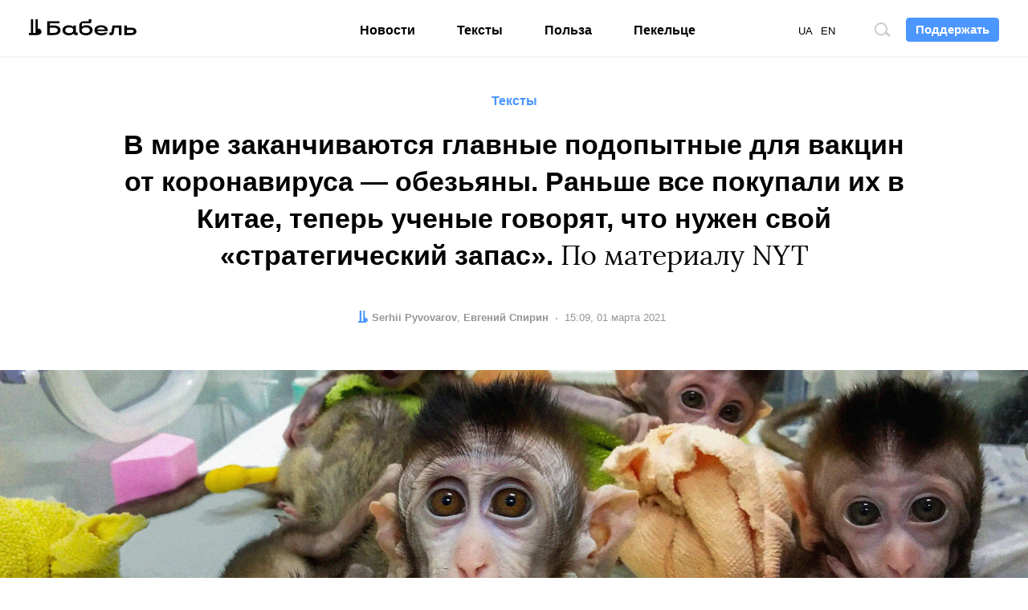

--- FILE ---
content_type: text/html; charset=UTF-8
request_url: https://babel.ua/ru/texts/60029-v-mire-zakanchivayutsya-glavnye-podopytnye-dlya-vakcin-ot-koronavirusa-obezyany-ranshe-vse-pokupali-ih-v-kitae-teper-uchenye-govoryat-chto-nuzhen-svoy-strategicheskiy-zapas-po-materialu-nyt
body_size: 17769
content:
<!DOCTYPE html>
<html lang="ru">
<head prefix="og: http://ogp.me/ns# fb: http://ogp.me/ns/fb# article: http://ogp.me/ns/article#">
<meta charset="utf-8">
<meta http-equiv="x-ua-compatible" content="ie=edge">
<meta name="viewport" content="viewport-fit=cover, initial-scale=1, shrink-to-fit=no">
<meta name="yandex-verification" content="3b0805a21df145c4" />
<meta name="facebook-domain-verification" content="koqhpduot9pz7y3dizyxkc0npfjs55" />
<link rel="preconnect" href="https://p.c8.net.ua" crossorigin>
<link rel="dns-prefetch" href="https://p.c8.net.ua" crossorigin>
<link rel="preconnect" href="https://www.google-analytics.com" crossorigin>
<link rel="dns-prefetch" href="https://www.google-analytics.com" crossorigin>
<link rel="preconnect" href="https://cdn.ampproject.org" crossorigin>
<link rel="dns-prefetch" href="https://cdn.ampproject.org" crossorigin>
<link rel="preconnect" href="https://ad.atdmt.com" crossorigin>
<link rel="dns-prefetch" href="https://ad.atdmt.com" crossorigin>
<link rel="preconnect" href="https://tpc.googlesyndication.com" crossorigin>
<link rel="dns-prefetch" href="https://tpc.googlesyndication.com" crossorigin>
<link rel="preconnect" href="https://d6beb01dbde73251170672f1d3c5e056.safeframe.googlesyndication.com" crossorigin>
<link rel="dns-prefetch" href="https://d6beb01dbde73251170672f1d3c5e056.safeframe.googlesyndication.com" crossorigin>
<link rel="preconnect" href="https://adservice.google.nl" crossorigin>
<link rel="dns-prefetch" href="https://adservice.google.nl" crossorigin>
<link rel="preconnect" href="https://adservice.google.com" crossorigin>
<link rel="dns-prefetch" href="https://adservice.google.com" crossorigin>
<link rel="preconnect" href="https://securepubads.g.doubleclick.net" crossorigin>
<link rel="dns-prefetch" href="https://securepubads.g.doubleclick.net" crossorigin>
<link rel="preconnect" href="https://stats.g.doubleclick.net" crossorigin>
<link rel="dns-prefetch" href="https://stats.g.doubleclick.net" crossorigin>
<link rel="preconnect" href="https://www.google.nl" crossorigin>
<link rel="dns-prefetch" href="https://www.google.nl" crossorigin>
<link rel="preconnect" href="https://www.facebook.com" crossorigin>
<link rel="dns-prefetch" href="https://www.facebook.com" crossorigin>
<link rel="preconnect" href="https://pagead2.googlesyndication.com" crossorigin>
<link rel="dns-prefetch" href="https://pagead2.googlesyndication.com" crossorigin>
<link rel="preconnect" href="https://scontent.xx.fbcdn.net" crossorigin>
<link rel="dns-prefetch" href="https://scontent.xx.fbcdn.net" crossorigin>
<link rel="preconnect" href="https://connect.facebook.net" crossorigin>
<link rel="dns-prefetch" href="https://connect.facebook.net" crossorigin>
<link rel="preconnect" href="https://www.googletagmanager.com" crossorigin>
<link rel="dns-prefetch" href="https://www.googletagmanager.com" crossorigin>
<link rel="preload" href="https://babel.ua/static/pub/fonts/n.woff2?b8be3110e80a57c85cd4028cf858334b" as="font" type="font/woff2" crossorigin>
<link rel="apple-touch-icon" sizes="180x180" href="/apple-touch-icon.png">
<link rel="icon" type="image/png" sizes="16x16" href="/favicon-16x16.png">
<link rel="icon" type="image/png" sizes="32x32" href="/favicon-32x32.png">
<link rel="manifest" href="/site.webmanifest">
<link rel="mask-icon" href="/safari-pinned-tab.svg" color="#000000">
<meta name="msapplication-TileColor" content="#ffffff">
<meta name="theme-color" content="#ffffff">
<meta property="fb:pages" content="900469990160627">
<meta property="fb:app_id" content="237595683575711">
<meta name="telegram:channel" content="@thebabel">
<link rel="stylesheet" href="https://babel.ua/static/pub/css/bs.css?v=af35">
<link rel="stylesheet" href="https://babel.ua/static/pub/css/app.css?v=af35">
                        <meta property="ia:markup_url" content="https://babel.ua/ru/instant-articles/60029-v-mire-zakanchivayutsya-glavnye-podopytnye-dlya-vakcin-ot-koronavirusa-obezyany-ranshe-vse-pokupali-ih-v-kitae-teper-uchenye-govoryat-chto-nuzhen-svoy-strategicheskiy-zapas-po-materialu-nyt">
            
    <link rel="stylesheet" href="https://babel.ua/static/pub/css/subscribe.css?v=af35">
    <title>Вакцина от коронавируса - ученым не хватает обезьян для опытов</title>
<meta name="description" content="В прошлом году именно на обезьянах испытывали вакцины от нового коронавируса. Однако лабораторные приматы очень быстро стали дефицитом">
<meta name="keywords" content="коронавирус, вакцина от коронавируса">
<link rel="canonical" href="https://babel.ua/ru/texts/60029-v-mire-zakanchivayutsya-glavnye-podopytnye-dlya-vakcin-ot-koronavirusa-obezyany-ranshe-vse-pokupali-ih-v-kitae-teper-uchenye-govoryat-chto-nuzhen-svoy-strategicheskiy-zapas-po-materialu-nyt"/>
<link rel="alternate" hreflang="x-default" href="https://babel.ua/ru/texts/60029-v-mire-zakanchivayutsya-glavnye-podopytnye-dlya-vakcin-ot-koronavirusa-obezyany-ranshe-vse-pokupali-ih-v-kitae-teper-uchenye-govoryat-chto-nuzhen-svoy-strategicheskiy-zapas-po-materialu-nyt"/>
<link rel="alternate" hreflang="ru" href="https://babel.ua/ru/texts/60029-v-mire-zakanchivayutsya-glavnye-podopytnye-dlya-vakcin-ot-koronavirusa-obezyany-ranshe-vse-pokupali-ih-v-kitae-teper-uchenye-govoryat-chto-nuzhen-svoy-strategicheskiy-zapas-po-materialu-nyt"/>
<link rel="alternate" hreflang="uk" href="https://babel.ua/texts/60029-u-sviti-zakinchuyutsya-golovni-piddoslidni-dlya-vakcin-vid-koronavirusu-mavpi-ranishe-vsi-kupuvali-jih-u-kitaji-teper-ucheni-kazhut-shcho-potriben-vlasniy-strategichniy-zapas-za-materialom-nyt"/>
<meta property="og:description" content="В прошлом году именно на обезьянах испытывали вакцины от нового коронавируса. Однако лабораторные приматы очень быстро стали дефицитом" />
<meta property="og:url" content="https://babel.ua/ru/texts/60029-v-mire-zakanchivayutsya-glavnye-podopytnye-dlya-vakcin-ot-koronavirusa-obezyany-ranshe-vse-pokupali-ih-v-kitae-teper-uchenye-govoryat-chto-nuzhen-svoy-strategicheskiy-zapas-po-materialu-nyt" />
<meta property="og:title" content="В мире заканчиваются главные подопытные для вакцин от коронавируса — обезьяны. Раньше все покупали их в Китае, теперь ученые говорят, что нужен свой «стратегический запас». По материалу NYT" />
<meta property="og:type" content="article" />
<meta property="og:image:url" content="https://babel.ua/static/content/nqyjccwr/thumbs/1200x630/8/49/761635701a1b57e55385d45e8e868498.png?v=6300" />
<meta property="og:image:type" content="image/png" />
<meta property="og:image:width" content="1200" />
<meta property="og:image:height" content="630" />

<meta name="twitter:card" content="summary_large_image" />
<meta name="twitter:site" content="@theBabelUA" />
<meta name="twitter:creator" content="@theBabelUA" />
<meta name="twitter:image" content="https://babel.ua/static/content/nqyjccwr/thumbs/1200x630/8/49/761635701a1b57e55385d45e8e868498.png?v=6300" />
<meta name="twitter:description" content="В прошлом году именно на обезьянах испытывали вакцины от нового коронавируса. Однако лабораторные приматы очень быстро стали дефицитом" />
<meta name="twitter:title" content="В мире заканчиваются главные подопытные для вакцин от коронавируса — обезьяны. Раньше все покупали их в Китае, теперь ученые говорят, что нужен свой «стратегический запас». По материалу NYT" />
<script type="application/ld+json">{"@context":"https:\/\/schema.org","@type":"BreadcrumbList","itemListElement":[{"@type":"ListItem","name":"Бабель","item":"https:\/\/babel.ua\/ru\/","position":1},{"@type":"ListItem","name":"Тексты","item":"https:\/\/babel.ua\/ru\/texts","position":2},{"@type":"ListItem","name":"В мире заканчиваются главные подопытные для вакцин от коронавируса — обезьяны. Раньше все покупали их в Китае, теперь ученые говорят, что нужен свой «стратегический запас». По материалу NYT","item":"https:\/\/babel.ua\/ru\/texts\/60029-v-mire-zakanchivayutsya-glavnye-podopytnye-dlya-vakcin-ot-koronavirusa-obezyany-ranshe-vse-pokupali-ih-v-kitae-teper-uchenye-govoryat-chto-nuzhen-svoy-strategicheskiy-zapas-po-materialu-nyt","position":3}]}</script>
    <meta property="og:image" content="https://babel.ua/static/content/nqyjccwr/thumbs/1200x630/8/49/761635701a1b57e55385d45e8e868498.png?v=6300"/>
            <link href="https://babel.ua/ru/amp/texts/60029-v-mire-zakanchivayutsya-glavnye-podopytnye-dlya-vakcin-ot-koronavirusa-obezyany-ranshe-vse-pokupali-ih-v-kitae-teper-uchenye-govoryat-chto-nuzhen-svoy-strategicheskiy-zapas-po-materialu-nyt" rel="amphtml" />
    <script>document.createElement("picture");</script>
<script src="https://babel.ua/static/src/js/vendor/picturefill.min.js?v=af35" async></script>
<script>
    window.App = {"rootUrl":"https:\/\/babel.ua\/ru","apiUrl":"https:\/\/babel.ua","staticUrl":"https:\/\/babel.ua\/static","locale":"ru","timezone":"Europe\/Kiev","name":"\u0411\u0430\u0431\u0435\u043b\u044c"};
</script>
<script type='application/ld+json'>{"@context":"http:\/\/schema.org","@type":"NewsArticle","headline":"Вакцина от коронавируса - ученым не хватает обезьян для опытов","description":"В прошлом году именно на обезьянах испытывали вакцины от нового коронавируса. Однако лабораторные приматы очень быстро стали дефицитом","author":{"@type":"Person","name":"Serhii Pyvovarov","image":"https:\/\/babel.ua\/static\/content\/simple\/e\/7f\/4a01f2da38cbf7d75a36bef83edcc7fe.jpg","url":"https:\/\/babel.ua\/ru\/team\/serhii-pyvovarov"},"publisher":{"@type":"Organization","name":"Бабель","logo":{"@type":"ImageObject","url":"https:\/\/babel.ua\/static\/src\/img\/logo-150x150.png?v=af35","width":150,"height":150}},"mainEntityOfPage":{"@type":"WebPage","@id":"https:\/\/babel.ua\/ru\/texts\/60029-v-mire-zakanchivayutsya-glavnye-podopytnye-dlya-vakcin-ot-koronavirusa-obezyany-ranshe-vse-pokupali-ih-v-kitae-teper-uchenye-govoryat-chto-nuzhen-svoy-strategicheskiy-zapas-po-materialu-nyt"},"datePublished":"2021-03-01T15:09:22+02:00","dateModified":"2024-07-10T16:52:53+03:00","image":{"@type":"ImageObject","url":"https:\/\/babel.ua\/static\/content\/nqyjccwr\/thumbs\/1200x630\/8\/49\/761635701a1b57e55385d45e8e868498.png?v=6300","height":1200,"width":630}}</script>

<!-- Google Tag Manager -->
<script>
(function(w,d,s,l,i){w[l]=w[l]||[];w[l].push({'gtm.start':
new Date().getTime(),event:'gtm.js'});var f=d.getElementsByTagName(s)[0],
j=d.createElement(s),dl=l!='dataLayer'?'&l='+l:'';j.async=true;j.src=
'https://www.googletagmanager.com/gtm.js?id='+i+dl;f.parentNode.insertBefore(j,f);
})(window,document,'script','dataLayer','GTM-KTS8NPX');
</script>
<!-- End Google Tag Manager -->
</head>
<body ontouchstart class="t-banner-btn">
<div class="tg-unsupported" style="display: none;"></div>
<!-- Google Tag Manager (noscript) -->
<noscript><iframe src="https://www.googletagmanager.com/ns.html?id=GTM-KTS8NPX"
height="0" width="0" style="display:none;visibility:hidden"></iframe></noscript>
<!-- End Google Tag Manager (noscript) --><header class="c-banner-box js-banner  js-progress-box ">
    <div class="c-banner">
        <button type="button" class="c-nav-btn js-nav-btn">
            <span class="o-title">Меню</span>
        </button>
        <a href="https://babel.ua/ru/" class="c-logo-box">
            <img src="https://babel.ua/static/src/svg/logo.svg?v=af35" class="c-logo" width="138" height="22" alt="Бабель">
        </a>
        <div class="c-banner-btn js-curtain">
            <a href="https://babel.ua/ru/donate">
                <button type="button" class="f-btn f-btn--primary f-btn--sm">Поддержать</button>
            </a>
        </div>
        <div class="c-banner-search js-search">
            <button type="button" class="c-search-btn">
                <span class="o-title">Поиск по сайту</span>
            </button>
        </div>
        <div class="c-nav-menu">
            <nav class="c-nav">
                <ul class="c-lang-list">
                                            <li  style="margin-right: 10px;">
                            <a href="https://babel.ua/texts/60029-u-sviti-zakinchuyutsya-golovni-piddoslidni-dlya-vakcin-vid-koronavirusu-mavpi-ranishe-vsi-kupuvali-jih-u-kitaji-teper-ucheni-kazhut-shcho-potriben-vlasniy-strategichniy-zapas-za-materialom-nyt">UA</a>
                        </li>
                                            <li  style="margin-right: 10px;">
                            <a href="https://babel.ua/en/">EN</a>
                        </li>
                                            <li  class="is-active"  style="margin-right: 10px;">
                            <a href="https://babel.ua/ru/texts/60029-v-mire-zakanchivayutsya-glavnye-podopytnye-dlya-vakcin-ot-koronavirusa-obezyany-ranshe-vse-pokupali-ih-v-kitae-teper-uchenye-govoryat-chto-nuzhen-svoy-strategicheskiy-zapas-po-materialu-nyt">RU</a>
                        </li>
                                    </ul>
                <ul class="c-nav-list" style="min-width: auto;">
                    <li >
                        <a href="https://babel.ua/ru/news">Новости</a>
                    </li>
                    <li >
                        <a href="https://babel.ua/ru/texts">Тексты</a>
                    </li>
                    <li >
                        <a href="https://babel.ua/ru/profit">Польза</a>
                    </li>
                                                            <li >
                        <a href="https://pekeltse.babel.ua/ru">Пекельце</a>
                    </li>
                                    </ul>
                <ul class="c-social-list c-social-icon c-social-md c-social-dark">
                     <li>
                         <a href="https://www.facebook.com/babel.ua.official" target="_blank" rel="noopener nofollow" class="c-social i-fb">
                             <span class="o-title">Facebook</span>
                         </a>
                     </li>
                     <li>
                         <a href="https://t.me/babel" target="_blank" rel="noopener nofollow" class="c-social i-tlg">
                             <span class="o-title">Telegram</span>
                         </a>
                     </li>
                     <li>
                        <a href="https://twitter.com/UaBabel" target="_blank" rel="noopener nofollow" class="c-social i-tw">
                            <span class="o-title">Twitter</span>
                        </a>
                    </li>
                     <li>
                         <a href="https://www.instagram.com/babel.ua" target="_blank" rel="noopener nofollow" class="c-social i-ins">
                             <span class="o-title">Instagram</span>
                         </a>
                     </li>
                 </ul>
            </nav>
        </div>
    </div>
</header>
    <style>
    :root {
        --subs-bg: #000000;
        --subs-border: #000000;
        --subs-text: #F2F1F0;
    }
</style>    <main class="c-main">
        <article class="c-post c-post-head-center  c-post-head-fluid  js-progress-content js-article-container">
            <header class="c-post-group c-post-head">
            <span class="c-post-tag">Тексты</span>
        <h1 class="c-post-title"><strong>В мире заканчиваются главные подопытные для вакцин от коронавируса — обезьяны. Раньше все покупали их в Китае, теперь ученые говорят, что нужен свой «стратегический запас».</strong> По материалу NYT</h1>
    <div class="c-post-data-box">


            <dl class="c-post-data">
            <dt>Автор:</dt>
                        <dd>
                                                            <a href="https://babel.ua/ru/team/serhii-pyvovarov"><b>Serhii Pyvovarov</b></a>
                                                </dd>
            
                                        <dt>Редактор:</dt>
                        <dd>
                                                            <a href="https://babel.ua/ru/team/evgeniy-spirin"><b>Евгений Спирин</b></a>
                                                </dd>
                    </dl>
                <dl class="c-post-data">
            <dt>Дата:</dt>
<dd>
    <time datetime="2021-03-01T15:09:22+02:00">
                    15:09, 01 марта 2021
            </time>
</dd>
        </dl>
    </div></header>

                                        <figure class="c-post-img-box">
            <picture  class="c-post-img-embed"   style="padding-top: 44.091%;" >
                                                            <source
                        type="image/webp"
                                                srcset="https://babel.ua/static/content/nqyjccwr/thumbs/wide/8/49/761635701a1b57e55385d45e8e868498.webp?v=6300"
                                                media="(min-width: 1024px)"
                    >
                
                <source
                    type="image/png"
                                        srcset="https://babel.ua/static/content/nqyjccwr/thumbs/wide/8/49/761635701a1b57e55385d45e8e868498.png?v=6300"
                                        media="(min-width: 1024px)"
                >
                                                <source
                        type="image/webp"
                                                srcset="https://babel.ua/static/content/nqyjccwr/thumbs/660x371/8/49/761635701a1b57e55385d45e8e868498.webp?v=6300 1x, https://babel.ua/static/content/nqyjccwr/thumbs/1320x742/8/49/761635701a1b57e55385d45e8e868498.webp?v=6300 2x"
                                                media="(max-width: 1023px)"
                    >
                
                <source
                    type="image/png"
                                        srcset="https://babel.ua/static/content/nqyjccwr/thumbs/660x371/8/49/761635701a1b57e55385d45e8e868498.png?v=6300 1x, https://babel.ua/static/content/nqyjccwr/thumbs/1320x742/8/49/761635701a1b57e55385d45e8e868498.png?v=6300 2x"
                                        media="(max-width: 1023px)"
                >
            
            <img src="https://babel.ua/static/content/nqyjccwr/thumbs/660x371/8/49/761635701a1b57e55385d45e8e868498.png?v=6300" srcset="https://babel.ua/static/content/nqyjccwr/thumbs/660x371/8/49/761635701a1b57e55385d45e8e868498.png?v=6300 1x, https://babel.ua/static/content/nqyjccwr/thumbs/1320x742/8/49/761635701a1b57e55385d45e8e868498.png?v=6300 2x"  class="c-post-img"  alt="В мире заканчиваются главные подопытные для вакцин от коронавируса — обезьяны. Раньше все покупали их в Китае, теперь ученые говорят, что нужен свой «стратегический запас». По материалу NYT" oncontextmenu="return false;"  onload="window.dispatchEvent(new Event('resize'));" >
            </picture>

                            <figcaption class="c-post-figcaption">
                                            <p class="c-post-caption">Клонированные макаки в Институте нейробиологии Китайской академии наук в Шанхае, 27 ноября 2018 года.</p>
                                                                <p class="c-post-src">STR / Contributor</p>
                                    </figcaption>
                    </figure>
                
            <div class="c-post-socials-track">
                <div class="c-post-group">
                                            <aside class="c-post-socials-box">
    <ul
        class="c-social-list c-social-icon c-post-socials js-article-share"
        data-share-url="https://babel.ua/ru/texts/60029-v-mire-zakanchivayutsya-glavnye-podopytnye-dlya-vakcin-ot-koronavirusa-obezyany-ranshe-vse-pokupali-ih-v-kitae-teper-uchenye-govoryat-chto-nuzhen-svoy-strategicheskiy-zapas-po-materialu-nyt"
        data-article-id="60029"
    >
        <li>
            <a href="#" class="c-social i-fb" @click.prevent="shareToFacebook()">
                <span class="o-title">Facebook</span>
                            </a>
        </li>
        <li>
            <a href="#" class="c-social i-tw" @click.prevent="shareToTwitter()">
                <span class="o-title">Twitter</span>
            </a>
        </li>
        <li>
            <a href="#" class="c-social i-tlg" @click.prevent="shareToTelegram()">
                <span class="o-title">Telegram</span>
            </a>
        </li>
        <li>
            <a href="viber://forward?text=https%3A%2F%2Fbaa.nu%2Fru%2F60029%3Futm_source%3Dsocial%26utm_medium%3Dviber%26utm_campaign%3Dshare" class="c-social i-vb">
                <span class="o-title">Viber</span>
            </a>
        </li>
    </ul>
</aside>                    
                                            <div class="c-post-lead"><p>Ученые десятилетиями испытывали на обезьянах разные медицинские препараты перед тем, как тестировать их на людях. Обезьян называют «идеальными подопытными», потому что их ДНК очень похожа на человеческую. В прошлом году именно на обезьянах испытывали вакцины от нового коронавируса. Однако лабораторные приматы очень быстро стали дефицитом и потому застопорились разработки таких компаний, как Moderna и Johnson &amp; Johnson. А ведь сейчас нужно срочно исследовать, как существующие препараты справляются с новыми штаммами коронавируса. Все потому, что Китай — главный мировой поставщик лабораторных обезьян — внезапно запретил продажу всех диких животных. Китайские исследователи говорят, что им самим не хватает подопытных. А в США просят правительство создать «стратегический запас» подопытных обезьян, чтобы в будущем не зависеть от Китая. «Бабель» пересказывает <a href="https://www.nytimes.com/2021/02/23/business/covid-vaccine-monkeys.html" target="_blank">материал</a> The New York Times о том, как дефицит лабораторных приматов ставит под угрозу будущее вакцин.</p></div>
                                    </div>


                <div class="c-post-aside-box">
                    <div class="c-post-text js-article-content">
                        <div class="c-post-group ">
                    <div class="c-post-row-sxs">
        <figure class="c-post-figure c-post-figure-offset-x">
            <div class="o-embed-box">
                <a data-href="https://babel.ua/static/content/nqyjccwr/thumbs/x/1/0c/07f39c7a8ed35cf0a867db25788f30c1.jpg?v=6634" class="o-embed c-img-expand js-expand js-no-preview " style="padding-top: 66.667%;">
                    <picture >
                                        <source type="image/webp" srcset="https://babel.ua/static/content/nqyjccwr/thumbs/1110x/1/0c/07f39c7a8ed35cf0a867db25788f30c1.webp?v=6634 1x, https://babel.ua/static/content/nqyjccwr/thumbs/2220x/1/0c/07f39c7a8ed35cf0a867db25788f30c1.webp?v=6634 2x">
            
            <img src="https://babel.ua/static/content/nqyjccwr/thumbs/1110x/1/0c/07f39c7a8ed35cf0a867db25788f30c1.jpg?v=6634" srcset="https://babel.ua/static/content/nqyjccwr/thumbs/1110x/1/0c/07f39c7a8ed35cf0a867db25788f30c1.jpg?v=6634 1x, https://babel.ua/static/content/nqyjccwr/thumbs/2220x/1/0c/07f39c7a8ed35cf0a867db25788f30c1.jpg?v=6634 2x"  class="o-embed-img"  oncontextmenu="return false;"   alt="Макаки играют с маской для лица, оставленной прохожим в Малайзии, 30 октября 2020 года.">
            </picture>
                </a>
            </div>
                            <figcaption class="c-post-figcaption">
                                            <div class="c-post-caption"><p>Макаки играют с маской для лица, оставленной прохожим в Малайзии, 30 октября 2020 года.</p></div>
                                                                <p class="c-post-src">MOHD RASFAN / Contributor / Getty images</p>
                                    </figcaption>
                    </figure>
    </div>
    
                    <p>В 2020 году исполнительный директор корпорации биомедицинских исследований Bioqual Марк Льюис отчаянно пытался найти обезьян. На карту были поставлены миллионы жизней людей во всем мире — ведь речь шла о разработке вакцины от нового коронавируса.</p><p>Льюис отвечал за поставки лабораторных обезьян для фармацевтических компаний Moderna и Johnson &amp; Johnson. Им нужны были животные, чтобы тестировать свои вакцины против COVID-19. Но в разгар пандемии обезьяны оказались в дефиците. «Мы потеряли много времени и данных, потому что не смогли найти животных в нужные сроки», — жалуется Льюис. В такой же ситуации оказались еще с десяток компаний, которые разрабатывали вакцины.</p><p>Активисты по защите прав животных десятилетиями выступали против того, чтобы обезьян использовали для лабораторных опытов. Благодаря их стараниям несколько крупных международных авиакомпаний — British Airways, China Southern, Qatar Airways и United Airlines — <a href="https://www.eara.eu/post/harvard-scientist-calls-u-s-airlines-refusal-to-carry-animals-threat-to-american-healthcare" target="_blank" rel="nofollow noopener external">отказались</a> перевозить животных для исследований. Ученые называют такое решение «угрозой здравоохранению». Тем более, что эти же компании продолжают перевозить животных и для зоопарков, и для продажи в качестве домашних или служебных животных. Однако это не главная причина дефицита.</p>
                    <div class="c-post-row-sxs">
        <figure class="c-post-figure c-post-figure-offset-x">
            <div class="o-embed-box">
                <a data-href="https://babel.ua/static/content/nqyjccwr/thumbs/x/7/68/7882b4948eeadbe1bdc31c45f7ba7687.jpg?v=7855" class="o-embed c-img-expand js-expand js-no-preview  js-lazy-expand " style="padding-top: 71.726%;">
                    <picture >
                                        <source type="image/webp" data-srcset="https://babel.ua/static/content/nqyjccwr/thumbs/1110x/7/68/7882b4948eeadbe1bdc31c45f7ba7687.webp?v=7855 1x, https://babel.ua/static/content/nqyjccwr/thumbs/2220x/7/68/7882b4948eeadbe1bdc31c45f7ba7687.webp?v=7855 2x">
            
            <source type="image/jpeg" data-srcset="https://babel.ua/static/content/nqyjccwr/thumbs/1110x/7/68/7882b4948eeadbe1bdc31c45f7ba7687.jpg?v=7855 1x, https://babel.ua/static/content/nqyjccwr/thumbs/2220x/7/68/7882b4948eeadbe1bdc31c45f7ba7687.jpg?v=7855 2x">

            <img class=" o-embed-img  lazy loading" oncontextmenu="return false;"   alt="Активисты движения «Люди за этичное обращение с животными» (PETA) устраивают в Токио акцию протеста против China Southern Airlines из-за перевозок обезьян для лабораторных испытаний, 19 ноября 2013 года.">
            </picture>
                </a>
            </div>
                            <figcaption class="c-post-figcaption">
                                            <div class="c-post-caption"><p>Активисты движения «Люди за этичное обращение с животными» (PETA) устраивают в Токио акцию протеста против China Southern Airlines из-за перевозок обезьян для лабораторных испытаний, 19 ноября 2013 года.</p></div>
                                                                <p class="c-post-src">TORU YAMANAKA / Staff / Getty Images</p>
                                    </figcaption>
                    </figure>
    </div>
    
                    <p><strong>Здесь не обошлось без Китая.</strong> До конца 1970-х главным поставщиком лабораторных обезьян была Индия. Но после того, как в 1978 году индийская пресса <a href="https://www.nytimes.com/1978/01/23/archives/export-ban-on-monkeys-poses-threat-to-research-export-ban-on.html" target="_blank">сообщила</a>, что в США обезьян использовали для военных испытаний, власти Индии прекратили экспорт.</p><p>Фармацевтическим компаниям пришлось искать альтернативу. Постепенно их выбор остановился на Китае, который на протяжении следующих десятилетий превратился в ведущего мирового поставщика обезьян для научных исследований. В 2019 году из 33 818 лабораторных приматов, импортированных в Соединенные Штаты, более 60 процентов были из Китая.</p><p>Однако в разгар работы над вакцинами против коронавируса Китай внезапно прекратил поставки всех диких животных. В поисках своих «любимых подопытных», макак-резусов и яванских макак, ученые обыскали все частные и государственные компании в Юго-Восточной Азии и на Маврикии. Но ни одна страна не смогла компенсировать поставки из Китая. Теперь лабораторные обезьяны в большом дефиците. Цены на них выросли более чем в два раза по сравнению с прошлым годом. Сейчас один яванский макак стоит более десяти тысяч долларов.</p><p><strong>Китайцы говорят, что им самим не хватает обезьян для исследований. </strong>И это при том, что в специальных заповедниках, финансируемых государством, насчитывается около 45 тысяч особей.</p><p>В прошлом году три крупные китайские биомедицинские компании отчитались правительству, что им не хватило 2 750 обезьян для опытов. Компания Hubei Topgene Biotechnology разводит обезьян для собственных исследований и на экспорт. По словам менеджера по продажам Янь Шуо, Соединенные Штаты раньше были ее главным клиентом, но теперь компании недостает животных для проведения собственных экспериментов. «Тут дело даже не в деньгах. У нас просто нет обезьян для продажи», — говорит Янь Шуо.</p>
                    <figure class="c-embed-box">
        <div class="c-embed">
            <div data-embed="24023" data-type="facebook"></div>
                    </div>
    </figure>

                    <p>Исследователи уверяют, что стараются экономить как могут. Например, от одной обезьяны собирают сотни образцов ткани. Их можно замораживать и потом изучать годами. Но с животными, инфицированными COVID-19, все сложнее. Им нельзя контактировать с другими, здоровыми обезьянами. Поэтому, максимального использовав для экспериментов, их приходится усыплять.</p><p>Некоторые ученые предполагают, что Китай мог специально запретить поставки обезьян, чтобы получить преимущество в гонке по созданию вакцины. В ответ китайский МИД заявил, что запрет не нацелен на определенные страны или виды животных. А поставки могут возобновить «как только улучшится международная ситуация и будут выполнены условия для импорта и экспорта». При этом китайские государственные СМИ сообщают, что дефицит на лабораторных приматов будет ежегодно расти на 15 процентов в течение следующих пяти лет.</p><p><strong>Обезьяны идеально подходят для исследований противокоронавирусных вакцин</strong> перед тем, как тестировать их на людях, говорят ученые. Их ДНК очень похожа на человеческую. А значит, их точно так же можно тестировать с помощью мазков из носа или просканировать их легкие, чтобы изучить течение болезни.</p><p>По словам исследователей, обезьян практически невозможно заменить другими животными. Хотя такой препарат, как <a href="https://babel.ua/ru/news/51644-novye-sposoby-lecheniya-koronavirusa-preparaty-na-osnove-antitel-steroidy-i-sredstva-protiv-artrita">стероид дексаметазон</a>, которым лечили Дональда Трампа, тестировали на хомяках.</p><p>Из-за дефицита подопытных обезьян пришлось поставить на паузу исследования лекарств от других болезней — СПИДа или болезни Альцгеймера, но это не решило проблему. Ученые переживают, что новые штаммы коронавируса могут сделать существующие препараты малоэффективными. А значит, гонка по созданию вакцин снова может возобновиться.</p>
                    <figure class="c-media-grid-box js-grid   c-post-figure-offset-x ">
        <div class="c-media-grid">
                                                <div class="c-mg-col">
                        <a data-href="https://babel.ua/static/content/nqyjccwr/thumbs/x/4/d1/3461d99a30c72933c66cac4f1c02bd14.jpg?v=6406" class="c-mg-embed js-grid-expand js-no-preview" >
                            <picture >
                                        <source type="image/webp" srcset="https://babel.ua/static/content/nqyjccwr/thumbs/748x/4/d1/3461d99a30c72933c66cac4f1c02bd14.webp?v=6406 1x, https://babel.ua/static/content/nqyjccwr/thumbs/1496x/4/d1/3461d99a30c72933c66cac4f1c02bd14.webp?v=6406 2x">
            
            <img src="https://babel.ua/static/content/nqyjccwr/thumbs/748x/4/d1/3461d99a30c72933c66cac4f1c02bd14.jpg?v=6406" srcset="https://babel.ua/static/content/nqyjccwr/thumbs/748x/4/d1/3461d99a30c72933c66cac4f1c02bd14.jpg?v=6406 1x, https://babel.ua/static/content/nqyjccwr/thumbs/1496x/4/d1/3461d99a30c72933c66cac4f1c02bd14.jpg?v=6406 2x"  class="c-mg-embed-item"  oncontextmenu="return false;"   alt="Сара Кон из Национального исследовательского центра приматов штата Висконсин проводит ультразвуковое исследование беременной макаки-резус, зараженной вирусом Зика, 28 июня 2016 года.">
            </picture>
                        </a>

                        <div class="c-post-figcaption" aria-hidden="true">
                    <div class="c-post-caption">
                <p>Сара Кон из Национального исследовательского центра приматов штата Висконсин проводит ультразвуковое исследование беременной макаки-резус, зараженной вирусом Зика, 28 июня 2016 года.</p>
            </div>
                <p class="c-post-src">Scott Olson / Staff</p>    </div>
                    </div>
                                                                <div class="c-mg-col">
                        <a data-href="https://babel.ua/static/content/nqyjccwr/thumbs/x/3/83/4653dc197e56d94547c86d7a3af40833.jpg?v=6386" class="c-mg-embed js-grid-expand js-no-preview" >
                            <picture >
                                        <source type="image/webp" srcset="https://babel.ua/static/content/nqyjccwr/thumbs/748x/3/83/4653dc197e56d94547c86d7a3af40833.webp?v=6386 1x, https://babel.ua/static/content/nqyjccwr/thumbs/1496x/3/83/4653dc197e56d94547c86d7a3af40833.webp?v=6386 2x">
            
            <img src="https://babel.ua/static/content/nqyjccwr/thumbs/748x/3/83/4653dc197e56d94547c86d7a3af40833.jpg?v=6386" srcset="https://babel.ua/static/content/nqyjccwr/thumbs/748x/3/83/4653dc197e56d94547c86d7a3af40833.jpg?v=6386 1x, https://babel.ua/static/content/nqyjccwr/thumbs/1496x/3/83/4653dc197e56d94547c86d7a3af40833.jpg?v=6386 2x"  class="c-mg-embed-item"  oncontextmenu="return false;"   alt="Специалист по исследованиям в Национальном исследовательском центре приматов штата Висконсин берет образец слюны у беременной макаки-резус, зараженной вирусом Зика, 28 июня 2016 года.">
            </picture>
                        </a>

                        <div class="c-post-figcaption" aria-hidden="true">
                    <div class="c-post-caption">
                <p>Специалист по исследованиям в Национальном исследовательском центре приматов штата Висконсин берет образец слюны у беременной макаки-резус, зараженной вирусом Зика, 28 июня 2016 года.</p>
            </div>
                <p class="c-post-src">Scott Olson / Staff</p>    </div>
                    </div>
                                    </div>
        <figcaption class="c-post-figcaption">
                        <div class="c-post-caption">
                <p>
                    <span class="c-media-indicator" aria-hidden="true">
                        <span class="c-media-grid">
                            <span class="c-mg-col" index="0"></span>
                            <span class="c-mg-col" index="1"></span>
                                                    </span>
                    </span>
                                            <span index="0">Сара Кон из Национального исследовательского центра приматов штата Висконсин проводит ультразвуковое исследование беременной макаки-резус, зараженной вирусом Зика, 28 июня 2016 года.</span>
                                            <span index="1">Специалист по исследованиям в Национальном исследовательском центре приматов штата Висконсин берет образец слюны у беременной макаки-резус, зараженной вирусом Зика, 28 июня 2016 года.</span>
                                    </p>
            </div>
            
            <p class="c-post-src">Scott Olson / Staff</p>
    </figcaption>    </figure>
            
                    <p><strong>В США предлагают создать «стратегический запас» подопытных обезьян.</strong> В семи центрах приматов в Соединенных Штатах насчитывается около 25 тысяч особей. Но этого катастрофически недостаточно.</p><p>Скип Бом, заместитель директора и главный ветеринарный врач Тулейнского национального исследовательского центра приматов неподалеку от Нового Орлеана, говорит, что они с коллегами еще десять лет назад обсуждали идею о стратегическом заповеднике. «Была идея создать что-то вроде стратегического резерва нефти или зерна. Чтобы эти запасы можно было использовать только в чрезвычайной ситуации», — сказал профессор Бом.</p><p>Но у правительства на это постоянно не хватало ни времени, ни денег. Коэн ван Ромпей, эксперт по инфекционным заболеваниям из Калифорнийского национального исследовательского центра приматов, рассказал, что около десяти лет назад правительство попросило его увеличить колонии подопытных обезьян. Правда денег на это не выделили. Поэтому Коэну ван Ромпэю пришлось, наоборот, уменьшить популяцию — для этого самкам даже давали противозачаточные препараты.</p>
                    <figure class="c-embed-box">
        <div class="c-embed">
            <div data-embed="24022" data-type="facebook"></div>
                    </div>
    </figure>

                    <p>Еще в 2018 году на панели, организованной Национальным институтом здоровья, ученые говорили о зависимости от поставок обезьян из Китая. «Тогда было понимание — если Китай решит перекрыть кран, у нас будут большие проблемы», — сказал Джеффри Робертс, заместитель директора Калифорнийского национального исследовательского центра приматов. В итоге участники пришли к выводу, что «разведение лабораторных обезьян внутри страны имеет важное значение, а недопонимание в этом вопросе может поставить под угрозу биомедицинские исследования в Соединенных Штатах».</p><p>Но все эти решения и рекомендации так и остались на бумаге. Теперь же глава Национальной ассоциации биомедицинских исследований Мэтью Бейли собирается поговорить о нехватке обезьян с администрацией нового президента Байдена. В нынешней ситуации это, конечно, уже не поможет, но зато пригодится для разработки будущих вакцин.</p>
                    <div class="c-post-row-sxs">
        <figure class="c-post-figure c-post-figure-offset-x">
            <div class="o-embed-box">
                <a data-href="https://babel.ua/static/content/nqyjccwr/thumbs/x/3/52/10308df82214eb71a21cae5a265a7523.jpg?v=6671" class="o-embed c-img-expand js-expand js-no-preview  js-lazy-expand " style="padding-top: 66.667%;">
                    <picture >
                                        <source type="image/webp" data-srcset="https://babel.ua/static/content/nqyjccwr/thumbs/1110x/3/52/10308df82214eb71a21cae5a265a7523.webp?v=6671 1x, https://babel.ua/static/content/nqyjccwr/thumbs/2220x/3/52/10308df82214eb71a21cae5a265a7523.webp?v=6671 2x">
            
            <source type="image/jpeg" data-srcset="https://babel.ua/static/content/nqyjccwr/thumbs/1110x/3/52/10308df82214eb71a21cae5a265a7523.jpg?v=6671 1x, https://babel.ua/static/content/nqyjccwr/thumbs/2220x/3/52/10308df82214eb71a21cae5a265a7523.jpg?v=6671 2x">

            <img class=" o-embed-img  lazy loading" oncontextmenu="return false;"   alt="Яванский макак из Азии, которого часто используют в биомедицинских исследованиях.">
            </picture>
                </a>
            </div>
                            <figcaption class="c-post-figcaption">
                                            <div class="c-post-caption"><p>Яванский макак из Азии, которого часто используют в биомедицинских исследованиях.</p></div>
                                                                <p class="c-post-src">MLADEN ANTONOV / Getty Images</p>
                                    </figcaption>
                    </figure>
    </div>
    
            </div>
            <aside class="c-post-group ">
                    <aside class="c-etc">
        <h5 class="c-etc-title">Читайте также:</h5>

        <ul class="c-etc-list">
                            <li>
                    <a href="https://babel.ua/ru/texts/57515-koronavirus-bystro-mutiruet-srabotayut-li-protiv-novyh-shtammov-sushchestvuyushchie-vakciny-poka-da-no-potom-ih-pridetsya-modernizirovat-i-ukraine-pohozhe-v-etom-plane-ne-povezlo?utm_source=page&amp;utm_medium=read_more" class="js-no-preview"><strong>Коронавирус быстро мутирует, сработают ли против новых штаммов существующие вакцины? </strong>Пока да. Но потом их придется модернизировать, и Украине, похоже, в этом плане не повезло</a>
                </li>
                            <li>
                    <a href="https://babel.ua/ru/texts/59153-v-2021-godu-mir-vakciniruetsya-ot-koronavirusa-chem-otlichayutsya-shest-samyh-populyarnyh-vakcin-infografika?utm_source=page&amp;utm_medium=read_more" class="js-no-preview"><strong>В 2021 году мир вакцинируется от коронавируса.</strong> Чем отличаются шесть самых популярных вакцин — инфографика</a>
                </li>
                            <li>
                    <a href="https://babel.ua/ru/texts/59906-v-ukraine-nachalas-vakcinaciya-ot-koronavirusa-vakcina-horoshaya-uzhe-mozhno-privitsya-gde-vstat-v-ochered-otvechaem-na-osnovnye-voprosy?utm_source=page&amp;utm_medium=read_more" class="js-no-preview"><strong>В Украине началась вакцинация от коронавируса.</strong> Вакцина хорошая? Уже можно привиться? Где встать в очередь? — Отвечаем на основные вопросы</a>
                </li>
                    </ul>
    </aside>
        
            </aside>
    
    



                    </div>

                    <footer class="c-post-group">
    
    <div class="c-post-foot">
        <div class="c-post-dl-box">
                        <dl class="c-post-dl">
                                    <dt>Автор:</dt>
                                <dd>
                                                                        <a href="https://babel.ua/ru/team/serhii-pyvovarov"><b>Serhii Pyvovarov</b></a>
                                                            </dd>
            </dl>
            
                        <dl class="c-post-dl">
                                    <dt>Редактор:</dt>
                                <dd>
                                                                        <a href="https://babel.ua/ru/team/evgeniy-spirin"><b>Евгений Спирин</b></a>
                                                            </dd>
            </dl>
            </div>

                    <ul
    class="c-social-list c-social-icon c-social-color c-social-md js-article-share"
    data-share-url="https://babel.ua/ru/texts/60029-v-mire-zakanchivayutsya-glavnye-podopytnye-dlya-vakcin-ot-koronavirusa-obezyany-ranshe-vse-pokupali-ih-v-kitae-teper-uchenye-govoryat-chto-nuzhen-svoy-strategicheskiy-zapas-po-materialu-nyt"
    data-article-id="60029"
>
    <li>
        <a href="#" class="c-social i-fb" @click.prevent="shareToFacebook()">
            <span class="o-title">Facebook</span>
                    </a>
    </li>
    <li>
        <a href="#" class="c-social i-tw" @click.prevent="shareToTwitter()">
            <span class="o-title">Twitter</span>
        </a>
    </li>
    <li>
        <a href="#" class="c-social i-tlg" @click.prevent="shareToTelegram()">
            <span class="o-title">Telegram</span>
         </a>
    </li>
    <li>
        <a href="viber://forward?text=https%3A%2F%2Fbaa.nu%2Fru%2F60029%3Futm_source%3Dsocial%26utm_medium%3Dviber%26utm_campaign%3Dshare" class="c-social i-vb">
            <span class="o-title">Viber</span>
        </a>
    </li>
</ul>        
        <dl class="c-post-dl c-post-dl-multi">
        <dt>Теги:</dt>
                    <dd><a href="https://babel.ua/ru/tags/7-%D0%BA%D0%BE%D1%80%D0%BE%D0%BD%D0%B0%D0%B2%D0%B8%D1%80%D1%83%D1%81">коронавирус</a></dd>
                    <dd><a href="https://babel.ua/ru/tags/111-%D0%B2%D0%B0%D0%BA%D1%86%D0%B8%D0%BD%D0%B0%20%D0%BE%D1%82%20%D0%BA%D0%BE%D1%80%D0%BE%D0%BD%D0%B0%D0%B2%D0%B8%D1%80%D1%83%D1%81%D0%B0">вакцина от коронавируса</a></dd>
            </dl>

        <p class="c-post-err">Заметили ошибку? Выделите ее и нажмите <kbd><kbd>Ctrl</kbd> + <kbd>Enter</kbd></kbd> — мы исправим</p>
    </div>
</footer>                                    </div>
            </div>
        </article>

        <div class="js-article-end"></div>

        <aside class="c-subs-box c-subs-social c-subs-frame is-under-frame">
    <div class="c-subs">
        <a href="https://t.me/babel" target="_blank" rel="noopener nofollow" class="c-subs-link c-subs-social-tlg"><strong>Підпишись на наш</strong><strong class="sr-only">Telegram</strong></a>
    </div>
    <picture class="c-subs-bg" role="presentation">
        <source media="(min-width: 1280px)" srcset="https://babel.ua/static/src/img/subs/test/frame-xl.png?v=af35 1x, https://babel.ua/static/src/img/subs/test/frame-xl@2x.png?v=af35 2x">
        <source media="(min-width: 1024px)" srcset="https://babel.ua/static/src/img/subs/test/frame-lg.png?v=af35 1x, https://babel.ua/static/src/img/subs/test/frame-lg@2x.png?v=af35 2x">
        <source srcset="https://babel.ua/static/src/img/subs/test/frame-xs.png?v=af35 1x, https://babel.ua/static/src/img/subs/test/frame-xs@2x.png?v=af35 2x">
        <img src="https://babel.ua/static/src/img/subs/test/frame-xs.png?v=af35" alt="Підписка">
    </picture>
</aside>

        <aside class="js-article-homepage" aria-label="Читайте также">
    <div class="c-loader" role="presentation" v-if="isLoading">
        <div></div>
    </div>
</aside>

    </main>
    <footer class="c-footer-box">
    <div class="c-footer o-box">
        <div class="c-footer-row">
            <div class="c-footer-col c-footer-head">
                <a
                    href="https://babel.ua/ru/"
                    class="c-footer-logo-box"
                >
                    <img
                        src="https://babel.ua/static/src/svg/logo.svg?v=af35"
                        width="138"
                        height="22"
                        class="c-footer-logo"
                        alt="Бабель"
                    >
                </a>
                <div class="c-footer-slogan c-popper-bottom c-popper-active">
                    <div class="c-popper-box">
                        <div class="c-popper shadow-none">
                            Меня всегда интересует — <strong>как и почему</strong>
                        </div>
                    </div>
                </div>
            </div>
            <div class="c-footer-col">
                <div class="c-footer-nav-box">
    <ul class="c-footer-nav-list">
        <li>
            <a href="https://babel.ua/ru/news">Новости</a>
        </li>
        <li>
            <a href="https://babel.ua/ru/texts">Тексты</a>
        </li>
        <li>
            <a href="https://babel.ua/ru/profit">Польза</a>
        </li>
                            <li>
                <a href="https://pekeltse.babel.ua/ru">Пекельце</a>
            </li>
            </ul>
    <ul class="c-footer-nav-list">
        <li>
            <a href="https://babel.ua/ru/team">Редакция</a>
        </li>
        <li>
            <a href="https://babel.ua/ru/investors">Інвестори</a>
        </li>
        <li>
            <a href="https://babel.ua/static/src/files/presentation_babel.pdf?v=af35"
                target="_blank">Реклама</a>
        </li>
        <li>
            <a href="https://babel.ua/ru/text-sitemap">Карта сайта</a>
        </li>
    </ul>
</div>
                <ul class="c-social-list c-social-icon c-social-light">
    <li>
        <a
            class="c-social i-fb"
            href="https://www.facebook.com/babel.ua.official"
            target="_blank"
            rel="noopener nofollow"
        >
            <span class="o-title">Facebook</span>
        </a>
    </li>
    <li>
        <a
            class="c-social i-tlg"
            href="https://t.me/babel"
            target="_blank"
            rel="noopener nofollow"
        >
            <span class="o-title">Telegram</span>
        </a>
    </li>
    <li>
        <a
            class="c-social i-tw"
            href="https://twitter.com/UaBabel"
            target="_blank"
            rel="noopener nofollow"
        >
            <span class="o-title">Twitter</span>
        </a>
    </li>
    <li>
        <a
            class="c-social i-ins"
            href="https://www.instagram.com/babel.ua"
            target="_blank"
            rel="noopener nofollow"
        >
            <span class="o-title">Instagram</span>
        </a>
    </li>
    <li>
        <a
            class="c-social i-yt"
            href="https://www.youtube.com/babelua"
            target="_blank"
            rel="noopener nofollow"
        >
            <span class="o-title">YouTube</span>
        </a>
    </li>
    <li>
        <a
            class="c-social i-tt"
            href="https://www.tiktok.com/@babel.ua"
            target="_blank"
            rel="noopener nofollow"
        >
            <span class="o-title">TikTok</span>
        </a>
    </li>
</ul>
            </div>
        </div>
        <div class="c-footer-row">
            <div class="c-footer-col">
                <ul class="c-footer-nav-list">
    <li>
        <a href="https://babel.ua/ru/rules">Правила редакции</a>
    </li>
    <li>
        <a
            href="https://babel.ua/ru/terms-and-conditions">Политика пользования сайтом</a>
    </li>
    <li>
        <a href="https://babel.ua/ru/privacy-policy">Политика конфиденциальности</a>
    </li>

    <li>
        <a href="https://babel.ua/ru/cookie-policy">Политика использования cookies</a>
    </li>
</ul>
            </div>
            <div class="c-footer-col c-footer-partners-msg">
    <div class="c-popper-top c-popper-relative c-popper-active">
        <div class="c-popper-box">
            <div class="c-popper shadow-none">
                                    <p>
                        «Бабель» работает при поддержке международных доноров. Они не влияют на редакционную политику
                        и содержание публикаций.
                    </p>
                            </div>
        </div>
    </div>
</div>
        </div>

        <div class="c-footer-row c-footer-partners-list">
        <a href="https://www.ned.org/" target="_blank" rel="noopener external">
            <img class="lazy loading" data-src="https://babel.ua/static/src/img/partners/ned.png?v=af35"
                 data-srcset="https://babel.ua/static/src/img/partners/ned@2x.png?v=af35 2x" alt="NED" width="191" height="45">
        </a>
        <a href="https://www.helsinki.org.ua/en/" target="_blank" rel="noopener external">
            <img class="lazy loading" data-src="https://babel.ua/static/src/img/partners/uhhru.png?v=af35"
                 data-srcset="https://babel.ua/static/src/img/partners/uhhru@2x.png?v=af35 2x"
                 alt="Ukrainian Helsinki Human Rights Union">
        </a>
        <a href="https://www.gmfus.org/" target="_blank" rel="noopener external">
            <img class="lazy loading" data-src="https://babel.ua/static/src/img/partners/gmf.svg?v=af35"
                 alt="GMF ideas leadership hope">
        </a>
        <a href="https://www.irf.ua/en/" target="_blank" rel="noopener external">
            <img class="lazy loading" data-src="https://babel.ua/static/src/img/partners/irf-en.png?v=af35" height="40" width="144.72"
                 alt="International Renaissance Foundation">
        </a>
        <a href="https://www.eeas.europa.eu/delegations/ukraine_en" target="_blank" rel="noopener external">
            <img class="lazy loading" data-src="https://babel.ua/static/src/img/partners/mft-en.svg?v=af35"
                 alt="Moving Forward Together">
        </a>
    </div>

        <div class="c-footer-row">
            <p class="c-footer-cr">© 2026 Бабель. Все права защищены.</p>
            <p class="c-footer-col c-footer-msg">Бабель не против перепечаток, но сначала <a href="/cdn-cgi/l/email-protection#95f7f4f7f0f9d5f7f4f7f0f9bbe0f4">напишите в редакцию</a></p>
            <div class="made-by">
    <a
        href="https://ideil.com/"
        target="_blank"
        class="ideil"
    >
                    <img
                src="https://babel.ua/static/src/svg/ideil-en.svg?v=af35"
                width="132"
                height="18"
                alt="ideil."
            >
            </a>
</div>
        </div>
    </div>
</footer>
<div class="js-mistake-modal"></div>
<script data-cfasync="false" src="/cdn-cgi/scripts/5c5dd728/cloudflare-static/email-decode.min.js"></script><script>
    window.__dictionary = {"\u0429\u0435 \u0411\u0430\u0431\u0435\u043b\u044f":"\u0415\u0449\u0451 \u0411\u0430\u0431\u0435\u043b\u044f","\u0422\u0440\u0438\u0432\u0430\u0454 \u0437\u0430\u0432\u0430\u043d\u0442\u0430\u0436\u0435\u043d\u043d\u044f":"\u0417\u0430\u0433\u0440\u0443\u0437\u043a\u0430","\u041f\u0456\u0434\u043f\u0438\u0448\u0438\u0441\u044c":"\u041f\u043e\u0434\u043f\u0438\u0448\u0438\u0441\u044c","\u041f\u0456\u0434\u043f\u0438\u0448\u0438\u0441\u044c \u043d\u0430":"\u041f\u043e\u0434\u043f\u0438\u0448\u0438\u0441\u044c \u043d\u0430","\u0432\u0432\u0435\u0434\u0456\u0442\u044c \u0441\u0432\u0456\u0439 email":"\u0432\u0432\u0435\u0434\u0438\u0442\u0435 \u0441\u0432\u043e\u0439 email","\u0422\u0430\u043a\u043e\u0457 \u0430\u0434\u0440\u0435\u0441\u0438 \u043d\u0435\u043c\u0430\u0454, \u0441\u043f\u0440\u043e\u0431\u0443\u0439\u0442\u0435 \u0449\u0435":"\u0422\u0430\u043a\u043e\u0433\u043e \u0430\u0434\u0440\u0435\u0441\u0430 \u043d\u0435\u0442\u0443, \u043f\u043e\u043f\u044b\u0442\u0430\u0439\u0442\u0435\u0441\u044c \u0435\u0449\u0435","\u041b\u0438\u0441\u0442\u0438 \u0440\u0430\u0437 \u043d\u0430 \u0442\u0438\u0436\u0434\u0435\u043d\u044c, \u0442\u0456\u043b\u044c\u043a\u0438 \u043d\u0430\u0439\u0432\u0430\u0436\u043b\u0438\u0432\u0456\u0448\u0435":"\u041f\u0438\u0441\u044c\u043c\u0430 \u0440\u0430\u0437 \u0432 \u043d\u0435\u0434\u0435\u043b\u044e, \u0442\u043e\u043b\u044c\u043a\u043e \u0441\u0430\u043c\u043e\u0435 \u0432\u0430\u0436\u043d\u043e\u0435","\u0414\u044f\u043a\u0443\u0454\u043c\u043e":"\u0421\u043f\u0430\u0441\u0438\u0431\u043e","\u041f\u0456\u0434\u043f\u0438\u0441\u0430\u0442\u0438\u0441\u044c":"\u041f\u043e\u0434\u043f\u0438\u0441\u0430\u0442\u044c\u0441\u044f","\u041f\u043e\u0432\u0456\u0434\u043e\u043c\u043b\u0435\u043d\u043d\u044f \u043f\u0440\u043e \u043e\u0440\u0444\u043e\u0433\u0440\u0430\u0444\u0456\u0447\u043d\u0443 \u043f\u043e\u043c\u0438\u043b\u043a\u0443":"\u0421\u043e\u043e\u0431\u0449\u0435\u043d\u0438\u0435 \u043e\u0431 \u043e\u0440\u0444\u043e\u0433\u0440\u0430\u0444\u0438\u0447\u0435\u0441\u043a\u043e\u0439 \u043e\u0448\u0438\u0431\u043a\u0435","\u0414\u044f\u043a\u0443\u0454\u043c\u043e, \u0449\u043e \u043f\u043e\u0432\u0456\u0434\u043e\u043c\u0438\u043b\u0438 \u043f\u0440\u043e \u043f\u043e\u043c\u0438\u043b\u043a\u0443":"\u0421\u043f\u0430\u0441\u0438\u0431\u043e, \u0447\u0442\u043e \u0441\u043e\u043e\u0431\u0449\u0438\u043b\u0438 \u043e\u0431 \u043e\u0448\u0438\u0431\u043a\u0435","\u041d\u0430\u0434\u0456\u0441\u043b\u0430\u0442\u0438":"\u041e\u0442\u043f\u0440\u0430\u0432\u0438\u0442\u044c","\u041d\u0430\u0434\u0441\u0438\u043b\u0430\u0454\u043c\u043e\u2026":"\u041e\u0442\u043f\u0440\u0430\u0432\u043b\u044f\u0435\u043c\u2026","\u0417\u0430\u043a\u0440\u0438\u0442\u0438":"\u0417\u0430\u043a\u0440\u044b\u0442\u044c","\u041f\u043e\u0448\u0443\u043a \u043f\u043e \u0441\u0430\u0439\u0442\u0443":"\u041f\u043e\u0438\u0441\u043a \u043f\u043e \u0441\u0430\u0439\u0442\u0443","\u0412\u0432\u0435\u0434\u0456\u0442\u044c \u0437\u0430\u043f\u0438\u0442 \u0434\u043b\u044f \u043f\u043e\u0448\u0443\u043a\u0443":"\u0412\u0432\u0435\u0434\u0438\u0442\u0435 \u0437\u0430\u043f\u0440\u043e\u0441 \u0434\u043b\u044f \u043f\u043e\u0438\u0441\u043a\u0430","\u041f\u043e\u0448\u0443\u043a":"\u041f\u043e\u0438\u0441\u043a","\u0433\u043e\u043b\u043e\u0441\u0456\u0432":"\u0433\u043e\u043b\u043e\u0441\u043e\u0432","\u0413\u043e\u043b\u043e\u0441\u0438":"\u0413\u043e\u043b\u043e\u0441\u0430","\u041e\u043f\u0438\u0442\u0443\u0432\u0430\u043d\u043d\u044f \u0437\u0430\u043a\u0456\u043d\u0447\u0435\u043d\u043e":"\u041e\u043f\u0440\u043e\u0441 \u0437\u0430\u0432\u0435\u0440\u0448\u0435\u043d","\u041e\u043f\u0438\u0442\u0443\u0432\u0430\u043d\u043d\u044f \u0437\u0430\u043a\u0456\u043d\u0447\u0438\u0442\u044c\u0441\u044f":"\u041e\u043f\u0440\u043e\u0441 \u0437\u0430\u0432\u0435\u0440\u0448\u0438\u0442\u0441\u044f","\u0417\u043d\u0430\u0439\u0442\u0438":"\u041d\u0430\u0439\u0442\u0438","\u0411\u0456\u043b\u044c\u0448\u0435":"\u0411\u043e\u043b\u044c\u0448\u0435","\u0411\u0456\u043b\u044c\u0448\u0435 \u00ab\u0411\u0430\u0431\u0435\u043b\u044f\u00bb":"\u0415\u0449\u0451 \u00ab\u0411\u0430\u0431\u0435\u043b\u044f\u00bb","\u0417\u0430\u0432\u0430\u043d\u0442\u0430\u0436\u0435\u043d\u043d\u044f":"\u0417\u0430\u0433\u0440\u0443\u0437\u043a\u0430","\u0442\u0430\u043a \u043c\u0438 \u0430\u043d\u0430\u043b\u0456\u0437\u0443\u0454\u043c\u043e \u0442\u0440\u0430\u0444\u0456\u043a \u0456 \u043d\u0430\u043b\u0430\u0448\u0442\u043e\u0432\u0443\u0454\u043c\u043e \u0440\u0435\u043a\u043b\u0430\u043c\u0443":"\u0442\u0430\u043a \u043c\u044b \u0430\u043d\u0430\u043b\u0438\u0437\u0438\u0440\u0443\u0435\u043c \u0442\u0440\u0430\u0444\u0438\u043a \u0438 \u043d\u0430\u0441\u0442\u0440\u0430\u0438\u0432\u0430\u0435\u043c \u0440\u0435\u043a\u043b\u0430\u043c\u0443","\u041f\u043e\u0433\u043e\u0434\u0436\u0443\u044e\u0441\u044c":"\u0421\u043e\u0433\u043b\u0430\u0448\u0430\u044e\u0441\u044c","\u043d\u043e\u0432\u0456 \u043f\u043e\u0432\u0456\u0434\u043e\u043c\u043b\u0435\u043d\u043d\u044f":"\u043d\u043e\u0432\u044b\u0435 \u0441\u043e\u043e\u0431\u0449\u0435\u043d\u0438\u044f","\u041f\u0440\u044f\u043c\u0430 \u0442\u0440\u0430\u043d\u0441\u043b\u044f\u0446\u0456\u044f":"\u041f\u0440\u044f\u043c\u0430\u044f \u0442\u0440\u0430\u043d\u0441\u043b\u044f\u0446\u0438\u044f","\u0414\u043e\u0432\u0456\u0434\u043a\u0430":"\u0421\u043f\u0440\u0430\u0432\u043a\u0430","\u0417 \u043f\u043e\u0447\u0430\u0442\u043a\u0443":"\u0421 \u043d\u0430\u0447\u0430\u043b\u0430","\u0412\u0432\u0435\u0434\u0456\u0442\u044c \u0441\u0432\u0456\u0439 email":"\u0412\u0432\u0435\u0434\u0438\u0442\u0435 \u0441\u0432\u043e\u0439 email","\u0421\u043f\u0440\u043e\u0431\u0443\u0439 \u0449\u0435":"\u041f\u043e\u043f\u0440\u043e\u0431\u0443\u0439 \u0435\u0449\u0435","\u0429\u0435 \u0440\u0430\u0437":"\u0415\u0449\u0435 \u0440\u0430\u0437","\u0414\u0430\u043b\u0456":"\u0414\u0430\u043b\u044c\u0448\u0435","\u041f\u043e\u0434\u0456\u043b\u0438\u0442\u0438\u0441\u044c":"\u041f\u043e\u0434\u0435\u043b\u0438\u0442\u044c\u0441\u044f","\u041c\u0456\u0439 \u0434\u043e\u043d\u0430\u0442":"\u041c\u043e\u0439 \u0434\u043e\u043d\u0430\u0442","\u0433\u0440\u043d\/\u043c\u0456\u0441":"\u0433\u0440\u043d\/\u043c\u0435\u0441","\u0406\u043d\u0448\u0430 \u0441\u0443\u043c\u0430":"\u0414\u0440\u0443\u0433\u0430\u044f \u0441\u0443\u043c\u043c\u0430","\u041f\u0456\u0434\u0442\u0440\u0438\u043c\u0430\u0442\u0438":"\u041f\u043e\u0434\u0434\u0435\u0440\u0436\u0430\u0442\u044c","\u0417\u0434\u0456\u0439\u0441\u043d\u044e\u044e\u0447\u0438 \u043f\u043b\u0430\u0442\u0456\u0436, \u0432\u0438":"\u041e\u0441\u0443\u0449\u0435\u0441\u0442\u0432\u043b\u044f\u044f \u043f\u043b\u0430\u0442\u0435\u0436, \u0432\u044b","\u043f\u043e\u0433\u043e\u0434\u0436\u0443\u0454\u0442\u0435\u0441\u044c":"\u0441\u043e\u0433\u043b\u0430\u0448\u0430\u0435\u0442\u0435\u0441\u044c","\u0437 \u043f\u0440\u0430\u0432\u0438\u043b\u0430\u043c\u0438 \u043e\u043f\u043b\u0430\u0442\u0438":"\u0441 \u043f\u0440\u0430\u0432\u0438\u043b\u0430\u043c\u0438 \u043e\u043f\u043b\u0430\u0442\u044b","\u042f\u043a\u0449\u043e \u0445\u043e\u0447\u0435\u0442\u0435, \u0437\u0430\u043b\u0438\u0448\u0442\u0435 \u0441\u0432\u043e\u044e \u043f\u043e\u0448\u0442\u0443. \u041c\u0438 \u043e\u0431\u0456\u0446\u044f\u0454\u043c\u043e \u043d\u0435 \u0441\u043f\u0430\u043c\u0438\u0442\u0438, \u0430 \u0437\u0433\u043e\u0434\u043e\u043c \u0437\u0430\u043f\u0440\u043e\u043f\u043e\u043d\u0443\u0454\u043c\u043e \u0449\u043e\u0441\u044c \u0446\u0456\u043a\u0430\u0432\u0435":"\u0415\u0441\u043b\u0438 \u0445\u043e\u0442\u0438\u0442\u0435, \u043e\u0441\u0442\u0430\u0432\u044c\u0442\u0435 \u0441\u0432\u043e\u044e \u043f\u043e\u0447\u0442\u0443. \u041c\u044b \u043e\u0431\u0435\u0449\u0430\u0435\u043c \u043d\u0435 \u0441\u043f\u0430\u043c\u0438\u0442\u044c, \u0430 \u0437\u0430\u0442\u0435\u043c \u043f\u0440\u0435\u0434\u043b\u043e\u0436\u0438\u043c \u0447\u0442\u043e-\u0442\u043e \u0438\u043d\u0442\u0435\u0440\u0435\u0441\u043d\u043e\u0435","\u0412\u0432\u0435\u0434\u0456\u0442\u044c \u0435\u043b\u0435\u043a\u0442\u0440\u043e\u043d\u043d\u0443 \u0430\u0434\u0440\u0435\u0441\u0443":"\u0412\u0432\u0435\u0434\u0438\u0442\u0435 \u0430\u0434\u0440\u0435\u0441 \u044d\u043b\u0435\u043a\u0442\u0440\u043e\u043d\u043d\u043e\u0439 \u043f\u043e\u0447\u0442\u044b","\u0412\u0456\u0434\u043f\u0440\u0430\u0432\u043b\u044f\u0454\u043c\u043e":"\u041e\u0442\u043f\u0440\u0430\u0432\u043b\u044f\u0435\u043c","\u0412\u0456\u0434\u043f\u0440\u0430\u0432\u043b\u0435\u043d\u043e":"\u041e\u0442\u043f\u0440\u0430\u0432\u043b\u0435\u043d\u043e","\u041f\u0456\u0434\u043f\u0438\u0441\u0430\u0442\u0438\u0441\u044f":"\u041f\u043e\u0434\u043f\u0438\u0441\u0430\u0442\u044c\u0441\u044f","\u041c\u0456\u0439 \u0434\u043e\u043d\u0430\u0442 \u00ab\u0411\u0430\u0431\u0435\u043b\u044e\u00bb":"\u041c\u0456\u0439 \u0434\u043e\u043d\u0430\u0442 \u00ab\u0411\u0430\u0431\u0435\u043b\u044e\u00bb","\u0417\u0434\u0456\u0439\u0441\u043d\u044e\u044e\u0447\u0438 \u043f\u043b\u0430\u0442\u0456\u0436, \u0432\u0438 \u043f\u043e\u0433\u043e\u0434\u0436\u0443\u0454\u0442\u0435\u0441\u044c":"\u0417\u0434\u0456\u0439\u0441\u043d\u044e\u044e\u0447\u0438 \u043f\u043b\u0430\u0442\u0456\u0436, \u0432\u0438 \u043f\u043e\u0433\u043e\u0434\u0436\u0443\u0454\u0442\u0435\u0441\u044c","\u00ab\u0411\u0430\u0431\u0435\u043b\u044c\u00bb \u0442\u0430\u043a\u043e\u0436 \u043f\u0440\u0438\u0439\u043c\u0430\u0454 \u0434\u043e\u043d\u0430\u0442\u0438 \u0447\u0435\u0440\u0435\u0437":"\u00ab\u0411\u0430\u0431\u0435\u043b\u044c\u00bb \u0442\u0430\u043a\u043e\u0436 \u043f\u0440\u0438\u0439\u043c\u0430\u0454 \u0434\u043e\u043d\u0430\u0442\u0438 \u0447\u0435\u0440\u0435\u0437","\u0442\u0430":"\u0442\u0430","\u0443 \u043a\u0440\u0438\u043f\u0442\u043e\u0432\u0430\u043b\u044e\u0442\u0456":"\u0443 \u043a\u0440\u0438\u043f\u0442\u043e\u0432\u0430\u043b\u044e\u0442\u0456","\u0425\u043e\u0447\u0435\u0442\u0435 \u0432\u0456\u0434\u043f\u0438\u0441\u0430\u0442\u0438\u0441\u044f \u0432\u0456\u0434 \u0434\u043e\u043d\u0430\u0442\u0456\u0432?":"\u0425\u043e\u0447\u0435\u0442\u0435 \u0432\u0456\u0434\u043f\u0438\u0441\u0430\u0442\u0438\u0441\u044f \u0432\u0456\u0434 \u0434\u043e\u043d\u0430\u0442\u0456\u0432?","\u041f\u0440\u043e\u0441\u0442\u043e \u043d\u0430\u043f\u0438\u0448\u0456\u0442\u044c \u043d\u0430\u043c \u043d\u0430":"\u041f\u0440\u043e\u0441\u0442\u043e \u043d\u0430\u043f\u0438\u0448\u0456\u0442\u044c \u043d\u0430\u043c \u043d\u0430","\u0437 \u043f\u043e\u043c\u0456\u0442\u043a\u043e\u044e \u00ab\u0412\u0456\u0434\u043f\u0438\u0441\u043a\u0430\u00bb":"\u0437 \u043f\u043e\u043c\u0456\u0442\u043a\u043e\u044e \u00ab\u0412\u0456\u0434\u043f\u0438\u0441\u043a\u0430\u00bb","\u041c\u0438 \u0432\u0441\u0435 \u0437\u0440\u043e\u0431\u0438\u043c\u043e \u0441\u0430\u043c\u0456 \u0456 \u043d\u0430\u0434\u0456\u0448\u043b\u0435\u043c\u043e \u043b\u0438\u0441\u0442 \u0437 \u043f\u0456\u0434\u0442\u0432\u0435\u0440\u0434\u0436\u0435\u043d\u043d\u044f\u043c":"\u041c\u0438 \u0432\u0441\u0435 \u0437\u0440\u043e\u0431\u0438\u043c\u043e \u0441\u0430\u043c\u0456 \u0456 \u043d\u0430\u0434\u0456\u0448\u043b\u0435\u043c\u043e \u043b\u0438\u0441\u0442 \u0437 \u043f\u0456\u0434\u0442\u0432\u0435\u0440\u0434\u0436\u0435\u043d\u043d\u044f\u043c","\u0412\u0438\u0431\u0456\u0440 \u0447\u0438\u0442\u0430\u0447\u0456\u0432":"\u0412\u0438\u0431\u0456\u0440 \u0447\u0438\u0442\u0430\u0447\u0456\u0432","\u0420\u0430\u0437\u043e\u0432\u043e":"\u0420\u0430\u0437\u043e\u0432\u043e","\u0429\u043e\u043c\u0456\u0441\u044f\u0446\u044f":"\u0429\u043e\u043c\u0456\u0441\u044f\u0446\u044f","\u0433\u0440\u043d":"\u0433\u0440\u043d","\u0414\u043e\u043d\u0430\u0442":"\u0414\u043e\u043d\u0430\u0442","\u00ab\u0411\u0430\u0431\u0435\u043b\u044e\u00bb \u043f\u043e\u0442\u0440\u0456\u0431\u043d\u0430 \u0432\u0430\u0448\u0430 \u043f\u0456\u0434\u0442\u0440\u0438\u043c\u043a\u0430":"\u00ab\u0411\u0430\u0431\u0435\u043b\u044e\u00bb \u043f\u043e\u0442\u0440\u0456\u0431\u043d\u0430 \u0432\u0430\u0448\u0430 \u043f\u0456\u0434\u0442\u0440\u0438\u043c\u043a\u0430","\u0414\u044f\u043a\u0443\u0454\u043c\u043e, \u0449\u043e\u00a0\u0432\u0438\u00a0\u043f\u043e\u0440\u0443\u0447 \u0456\u00a0\u043f\u0456\u0434\u0442\u0440\u0438\u043c\u0443\u0454\u0442\u0435 \u043d\u0435\u0437\u0430\u043b\u0435\u0436\u043d\u0443 \u0443\u043a\u0440\u0430\u0457\u043d\u0441\u044c\u043a\u0443 \u0436\u0443\u0440\u043d\u0430\u043b\u0456\u0441\u0442\u0438\u043a\u0443. \u0411\u0435\u0437 \u043f\u0440\u044f\u043c\u043e\u0457 \u0444\u0456\u043d\u0430\u043d\u0441\u043e\u0432\u043e\u0457 \u043f\u0456\u0434\u0442\u0440\u0438\u043c\u043a\u0438 \u0447\u0438\u0442\u0430\u0447\u0456\u0432 \u0440\u0435\u0434\u0430\u043a\u0446\u0456\u0457 \u043d\u0435\u00a0\u043c\u043e\u0436\u0443\u0442\u044c \u0456\u0441\u043d\u0443\u0432\u0430\u0442\u0438 \u2014 \u043e\u0441\u043e\u0431\u043b\u0438\u0432\u043e \u043a\u043e\u043b\u0438 \u0432\u043e\u043d\u0438 \u043e\u0440\u0456\u0454\u043d\u0442\u043e\u0432\u0430\u043d\u0456 \u043d\u0430\u00a0\u044f\u043a\u0456\u0441\u0442\u044c. \u042f\u043a-\u043e\u0442 \u043c\u0438.":"\u0414\u044f\u043a\u0443\u0454\u043c\u043e, \u0449\u043e\u00a0\u0432\u0438\u00a0\u043f\u043e\u0440\u0443\u0447 \u0456\u00a0\u043f\u0456\u0434\u0442\u0440\u0438\u043c\u0443\u0454\u0442\u0435 \u043d\u0435\u0437\u0430\u043b\u0435\u0436\u043d\u0443 \u0443\u043a\u0440\u0430\u0457\u043d\u0441\u044c\u043a\u0443 \u0436\u0443\u0440\u043d\u0430\u043b\u0456\u0441\u0442\u0438\u043a\u0443. \u0411\u0435\u0437 \u043f\u0440\u044f\u043c\u043e\u0457 \u0444\u0456\u043d\u0430\u043d\u0441\u043e\u0432\u043e\u0457 \u043f\u0456\u0434\u0442\u0440\u0438\u043c\u043a\u0438 \u0447\u0438\u0442\u0430\u0447\u0456\u0432 \u0440\u0435\u0434\u0430\u043a\u0446\u0456\u0457 \u043d\u0435\u00a0\u043c\u043e\u0436\u0443\u0442\u044c \u0456\u0441\u043d\u0443\u0432\u0430\u0442\u0438 \u2014 \u043e\u0441\u043e\u0431\u043b\u0438\u0432\u043e \u043a\u043e\u043b\u0438 \u0432\u043e\u043d\u0438 \u043e\u0440\u0456\u0454\u043d\u0442\u043e\u0432\u0430\u043d\u0456 \u043d\u0430\u00a0\u044f\u043a\u0456\u0441\u0442\u044c. \u042f\u043a-\u043e\u0442 \u043c\u0438.","\u0423\u00a0\u0440\u0435\u0434\u0430\u043a\u0446\u0456\u0457 \u00ab\u0411\u0430\u0431\u0435\u043b\u044f\u00bb \u043f\u0440\u0430\u0446\u044e\u0454 \u043f\u043e\u043d\u0430\u0434 \u0434\u0432\u0430 \u0434\u0435\u0441\u044f\u0442\u043a\u0438 \u043b\u044e\u0434\u0435\u0439. \u0426\u0435\u00a0\u043d\u0435\u00a0\u0434\u0443\u0436\u0435 \u0432\u0435\u043b\u0438\u043a\u0430 \u0440\u0435\u0434\u0430\u043a\u0446\u0456\u044f, \u0430\u043b\u0435 \u0439\u00a0\u043d\u0435\u00a0\u0441\u0442\u0430\u0440\u0442\u0430\u043f. \u041c\u0438\u00a0\u043e\u043d\u043e\u0432\u043b\u044e\u0454\u043c\u043e \u0441\u0430\u0439\u0442, \u044e\u0442\u0443\u0431, \u0442\u0435\u043b\u0435\u0433\u0440\u0430\u043c-\u043a\u0430\u043d\u0430\u043b \u0442\u0430\u00a0\u0442\u0456\u043a\u0442\u043e\u043a. \u041c\u0438\u00a0\u0441\u0432\u0456\u0434\u043e\u043c\u043e \u0432\u0456\u0434\u043c\u043e\u0432\u0438\u043b\u0438\u0441\u044f \u0432\u0456\u0434 \u043d\u0430\u0439\u043f\u0440\u043e\u0441\u0442\u0456\u0448\u0438\u0445 \u0441\u043f\u043e\u0441\u043e\u0431\u0456\u0432 \u0437\u0430\u0440\u043e\u0431\u0438\u0442\u0438 (\u043d\u0430\u043f\u0440\u0438\u043a\u043b\u0430\u0434, \u0432\u0456\u0434 \u0440\u0435\u043a\u043b\u0430\u043c\u0438 \u043e\u043d\u043b\u0430\u0439\u043d-\u043a\u0430\u0437\u0438\u043d\u043e). \u00ab\u0411\u0430\u0431\u0435\u043b\u044c\u00bb \u0456\u0441\u043d\u0443\u0454 \u043d\u0430\u00a0\u0433\u0440\u0430\u043d\u0442\u0438 \u0439\u00a0\u0434\u043e\u043d\u0430\u0442\u0438 \u0447\u0438\u0442\u0430\u0447\u0456\u0432. \u041c\u0438\u00a0\u0445\u043e\u0447\u0435\u043c\u043e \u043c\u0435\u043d\u0448\u0435 \u043f\u043e\u043a\u043b\u0430\u0434\u0430\u0442\u0438\u0441\u044f \u043d\u0430\u00a0\u0433\u0440\u0430\u043d\u0442\u043e\u0434\u0430\u0432\u0446\u0456\u0432 \u0456\u00a0\u0431\u0456\u043b\u044c\u0448\u0435\u00a0\u2014 \u043d\u0430\u00a0\u0432\u0430\u0448\u0443 \u043f\u0456\u0434\u0442\u0440\u0438\u043c\u043a\u0443. \u0422\u0430\u043a \u043c\u0438\u00a0\u0437\u043c\u043e\u0436\u0435\u043c\u043e \u0441\u0444\u043e\u043a\u0443\u0441\u0443\u0432\u0430\u0442\u0438\u0441\u044f \u043d\u0430\u00a0\u0437\u043e\u0431\u043e\u0432\u2019\u044f\u0437\u0430\u043d\u043d\u044f\u0445 \u043f\u0435\u0440\u0435\u0434 \u0432\u0430\u043c\u0438: \u043f\u0440\u0435\u0434\u0441\u0442\u0430\u0432\u043b\u044f\u0442\u0438 \u043f\u043e\u0432\u043d\u0443 \u0439\u00a0\u043e\u0431\u2019\u0454\u043a\u0442\u0438\u0432\u043d\u0443 \u043d\u043e\u0432\u0438\u043d\u043d\u0443 \u043a\u0430\u0440\u0442\u0438\u043d\u0443 \u0434\u043d\u044f.":"\u0423\u00a0\u0440\u0435\u0434\u0430\u043a\u0446\u0456\u0457 \u00ab\u0411\u0430\u0431\u0435\u043b\u044f\u00bb \u043f\u0440\u0430\u0446\u044e\u0454 \u043f\u043e\u043d\u0430\u0434 \u0434\u0432\u0430 \u0434\u0435\u0441\u044f\u0442\u043a\u0438 \u043b\u044e\u0434\u0435\u0439. \u0426\u0435\u00a0\u043d\u0435\u00a0\u0434\u0443\u0436\u0435 \u0432\u0435\u043b\u0438\u043a\u0430 \u0440\u0435\u0434\u0430\u043a\u0446\u0456\u044f, \u0430\u043b\u0435 \u0439\u00a0\u043d\u0435\u00a0\u0441\u0442\u0430\u0440\u0442\u0430\u043f. \u041c\u0438\u00a0\u043e\u043d\u043e\u0432\u043b\u044e\u0454\u043c\u043e \u0441\u0430\u0439\u0442, \u044e\u0442\u0443\u0431, \u0442\u0435\u043b\u0435\u0433\u0440\u0430\u043c-\u043a\u0430\u043d\u0430\u043b \u0442\u0430\u00a0\u0442\u0456\u043a\u0442\u043e\u043a. \u041c\u0438\u00a0\u0441\u0432\u0456\u0434\u043e\u043c\u043e \u0432\u0456\u0434\u043c\u043e\u0432\u0438\u043b\u0438\u0441\u044f \u0432\u0456\u0434 \u043d\u0430\u0439\u043f\u0440\u043e\u0441\u0442\u0456\u0448\u0438\u0445 \u0441\u043f\u043e\u0441\u043e\u0431\u0456\u0432 \u0437\u0430\u0440\u043e\u0431\u0438\u0442\u0438 (\u043d\u0430\u043f\u0440\u0438\u043a\u043b\u0430\u0434, \u0432\u0456\u0434 \u0440\u0435\u043a\u043b\u0430\u043c\u0438 \u043e\u043d\u043b\u0430\u0439\u043d-\u043a\u0430\u0437\u0438\u043d\u043e). \u00ab\u0411\u0430\u0431\u0435\u043b\u044c\u00bb \u0456\u0441\u043d\u0443\u0454 \u043d\u0430\u00a0\u0433\u0440\u0430\u043d\u0442\u0438 \u0439\u00a0\u0434\u043e\u043d\u0430\u0442\u0438 \u0447\u0438\u0442\u0430\u0447\u0456\u0432. \u041c\u0438\u00a0\u0445\u043e\u0447\u0435\u043c\u043e \u043c\u0435\u043d\u0448\u0435 \u043f\u043e\u043a\u043b\u0430\u0434\u0430\u0442\u0438\u0441\u044f \u043d\u0430\u00a0\u0433\u0440\u0430\u043d\u0442\u043e\u0434\u0430\u0432\u0446\u0456\u0432 \u0456\u00a0\u0431\u0456\u043b\u044c\u0448\u0435\u00a0\u2014 \u043d\u0430\u00a0\u0432\u0430\u0448\u0443 \u043f\u0456\u0434\u0442\u0440\u0438\u043c\u043a\u0443. \u0422\u0430\u043a \u043c\u0438\u00a0\u0437\u043c\u043e\u0436\u0435\u043c\u043e \u0441\u0444\u043e\u043a\u0443\u0441\u0443\u0432\u0430\u0442\u0438\u0441\u044f \u043d\u0430\u00a0\u0437\u043e\u0431\u043e\u0432\u2019\u044f\u0437\u0430\u043d\u043d\u044f\u0445 \u043f\u0435\u0440\u0435\u0434 \u0432\u0430\u043c\u0438: \u043f\u0440\u0435\u0434\u0441\u0442\u0430\u0432\u043b\u044f\u0442\u0438 \u043f\u043e\u0432\u043d\u0443 \u0439\u00a0\u043e\u0431\u2019\u0454\u043a\u0442\u0438\u0432\u043d\u0443 \u043d\u043e\u0432\u0438\u043d\u043d\u0443 \u043a\u0430\u0440\u0442\u0438\u043d\u0443 \u0434\u043d\u044f."};
</script>


    <script type="text/javascript">
        window.App = window.App || {};
        window.App.article_id = "60029";
        window.App.article = {"id":"60029","title":"\u0412\u0430\u043a\u0446\u0438\u043d\u0430 \u043e\u0442 \u043a\u043e\u0440\u043e\u043d\u0430\u0432\u0438\u0440\u0443\u0441\u0430 - \u0443\u0447\u0435\u043d\u044b\u043c \u043d\u0435 \u0445\u0432\u0430\u0442\u0430\u0435\u0442 \u043e\u0431\u0435\u0437\u044c\u044f\u043d \u0434\u043b\u044f \u043e\u043f\u044b\u0442\u043e\u0432","url":"https:\/\/babel.ua\/ru\/texts\/60029-v-mire-zakanchivayutsya-glavnye-podopytnye-dlya-vakcin-ot-koronavirusa-obezyany-ranshe-vse-pokupali-ih-v-kitae-teper-uchenye-govoryat-chto-nuzhen-svoy-strategicheskiy-zapas-po-materialu-nyt"};
            </script>

<script src="https://babel.ua/static/src/js/build/manifest.js?id=273de98856682be72fdf13cdb5fa02cb"></script>
<script src="https://babel.ua/static/src/js/build/vendor.js?id=73fd2d242b3a3379cfff43333a826bce"></script>
<script src="https://babel.ua/static/src/js/build/common.js?id=7d578497e55a7d5b0bcddb7d1f39c28c"></script>
<script src="https://babel.ua/static/src/js/build/etc.js?id=5cbc2b5a79fa9ddad14d0a5f8186d6c8"></script>
<script src="https://babel.ua/static/src/js/build/subscribe.js?id=cd5d0efee55d2b011a57a8fb2ce5719a"></script>
<script src="https://babel.ua/static/src/js/build/curtain.js?id=c3ef42a4275b619dc55faab66fb1b028"></script>

<script src="https://babel.ua/static/src/js/build/embeds.js?id=93cd7c0470a623276b19951b0be2ffe4"></script>
    <script src="https://babel.ua/static/src/js/build/homepage-load.js?id=d87b6855375bb7173927eb97f0566cff"></script>
    <script src="https://babel.ua/static/src/js/build/articles.js?id=40768568bbc806b82d7f28e656773621"></script>
</body>
</html>


--- FILE ---
content_type: application/javascript
request_url: https://babel.ua/static/src/js/build/embeds.js?id=93cd7c0470a623276b19951b0be2ffe4
body_size: 6742
content:
(self.webpackChunkthe_babel=self.webpackChunkthe_babel||[]).push([[292],{6185:e=>{var t=function(e){"use strict";var t,r=Object.prototype,o=r.hasOwnProperty,n="function"==typeof Symbol?Symbol:{},i=n.iterator||"@@iterator",a=n.asyncIterator||"@@asyncIterator",l=n.toStringTag||"@@toStringTag";function s(e,t,r){return Object.defineProperty(e,t,{value:r,enumerable:!0,configurable:!0,writable:!0}),e[t]}try{s({},"")}catch(e){s=function(e,t,r){return e[t]=r}}function u(e,t,r,o){var n=t&&t.prototype instanceof A?t:A,i=Object.create(n.prototype),a=new O(o||[]);return i._invoke=function(e,t,r){var o=c;return function(n,i){if(o===d)throw new Error("Generator is already running");if(o===m){if("throw"===n)throw i;return D()}for(r.method=n,r.arg=i;;){var a=r.delegate;if(a){var l=T(a,r);if(l){if(l===f)continue;return l}}if("next"===r.method)r.sent=r._sent=r.arg;else if("throw"===r.method){if(o===c)throw o=m,r.arg;r.dispatchException(r.arg)}else"return"===r.method&&r.abrupt("return",r.arg);o=d;var s=p(e,t,r);if("normal"===s.type){if(o=r.done?m:h,s.arg===f)continue;return{value:s.arg,done:r.done}}"throw"===s.type&&(o=m,r.method="throw",r.arg=s.arg)}}}(e,r,a),i}function p(e,t,r){try{return{type:"normal",arg:e.call(t,r)}}catch(e){return{type:"throw",arg:e}}}e.wrap=u;var c="suspendedStart",h="suspendedYield",d="executing",m="completed",f={};function A(){}function v(){}function C(){}var E={};s(E,i,(function(){return this}));var y=Object.getPrototypeOf,w=y&&y(y(G([])));w&&w!==r&&o.call(w,i)&&(E=w);var g=C.prototype=A.prototype=Object.create(E);function b(e){["next","throw","return"].forEach((function(t){s(e,t,(function(e){return this._invoke(t,e)}))}))}function H(e,t){function r(n,i,a,l){var s=p(e[n],e,i);if("throw"!==s.type){var u=s.arg,c=u.value;return c&&"object"==typeof c&&o.call(c,"__await")?t.resolve(c.__await).then((function(e){r("next",e,a,l)}),(function(e){r("throw",e,a,l)})):t.resolve(c).then((function(e){u.value=e,a(u)}),(function(e){return r("throw",e,a,l)}))}l(s.arg)}var n;this._invoke=function(e,o){function i(){return new t((function(t,n){r(e,o,t,n)}))}return n=n?n.then(i,i):i()}}function T(e,r){var o=e.iterator[r.method];if(o===t){if(r.delegate=null,"throw"===r.method){if(e.iterator.return&&(r.method="return",r.arg=t,T(e,r),"throw"===r.method))return f;r.method="throw",r.arg=new TypeError("The iterator does not provide a 'throw' method")}return f}var n=p(o,e.iterator,r.arg);if("throw"===n.type)return r.method="throw",r.arg=n.arg,r.delegate=null,f;var i=n.arg;return i?i.done?(r[e.resultName]=i.value,r.next=e.nextLoc,"return"!==r.method&&(r.method="next",r.arg=t),r.delegate=null,f):i:(r.method="throw",r.arg=new TypeError("iterator result is not an object"),r.delegate=null,f)}function k(e){var t={tryLoc:e[0]};1 in e&&(t.catchLoc=e[1]),2 in e&&(t.finallyLoc=e[2],t.afterLoc=e[3]),this.tryEntries.push(t)}function P(e){var t=e.completion||{};t.type="normal",delete t.arg,e.completion=t}function O(e){this.tryEntries=[{tryLoc:"root"}],e.forEach(k,this),this.reset(!0)}function G(e){if(e){var r=e[i];if(r)return r.call(e);if("function"==typeof e.next)return e;if(!isNaN(e.length)){var n=-1,a=function r(){for(;++n<e.length;)if(o.call(e,n))return r.value=e[n],r.done=!1,r;return r.value=t,r.done=!0,r};return a.next=a}}return{next:D}}function D(){return{value:t,done:!0}}return v.prototype=C,s(g,"constructor",C),s(C,"constructor",v),v.displayName=s(C,l,"GeneratorFunction"),e.isGeneratorFunction=function(e){var t="function"==typeof e&&e.constructor;return!!t&&(t===v||"GeneratorFunction"===(t.displayName||t.name))},e.mark=function(e){return Object.setPrototypeOf?Object.setPrototypeOf(e,C):(e.__proto__=C,s(e,l,"GeneratorFunction")),e.prototype=Object.create(g),e},e.awrap=function(e){return{__await:e}},b(H.prototype),s(H.prototype,a,(function(){return this})),e.AsyncIterator=H,e.async=function(t,r,o,n,i){void 0===i&&(i=Promise);var a=new H(u(t,r,o,n),i);return e.isGeneratorFunction(r)?a:a.next().then((function(e){return e.done?e.value:a.next()}))},b(g),s(g,l,"Generator"),s(g,i,(function(){return this})),s(g,"toString",(function(){return"[object Generator]"})),e.keys=function(e){var t=[];for(var r in e)t.push(r);return t.reverse(),function r(){for(;t.length;){var o=t.pop();if(o in e)return r.value=o,r.done=!1,r}return r.done=!0,r}},e.values=G,O.prototype={constructor:O,reset:function(e){if(this.prev=0,this.next=0,this.sent=this._sent=t,this.done=!1,this.delegate=null,this.method="next",this.arg=t,this.tryEntries.forEach(P),!e)for(var r in this)"t"===r.charAt(0)&&o.call(this,r)&&!isNaN(+r.slice(1))&&(this[r]=t)},stop:function(){this.done=!0;var e=this.tryEntries[0].completion;if("throw"===e.type)throw e.arg;return this.rval},dispatchException:function(e){if(this.done)throw e;var r=this;function n(o,n){return l.type="throw",l.arg=e,r.next=o,n&&(r.method="next",r.arg=t),!!n}for(var i=this.tryEntries.length-1;i>=0;--i){var a=this.tryEntries[i],l=a.completion;if("root"===a.tryLoc)return n("end");if(a.tryLoc<=this.prev){var s=o.call(a,"catchLoc"),u=o.call(a,"finallyLoc");if(s&&u){if(this.prev<a.catchLoc)return n(a.catchLoc,!0);if(this.prev<a.finallyLoc)return n(a.finallyLoc)}else if(s){if(this.prev<a.catchLoc)return n(a.catchLoc,!0)}else{if(!u)throw new Error("try statement without catch or finally");if(this.prev<a.finallyLoc)return n(a.finallyLoc)}}}},abrupt:function(e,t){for(var r=this.tryEntries.length-1;r>=0;--r){var n=this.tryEntries[r];if(n.tryLoc<=this.prev&&o.call(n,"finallyLoc")&&this.prev<n.finallyLoc){var i=n;break}}i&&("break"===e||"continue"===e)&&i.tryLoc<=t&&t<=i.finallyLoc&&(i=null);var a=i?i.completion:{};return a.type=e,a.arg=t,i?(this.method="next",this.next=i.finallyLoc,f):this.complete(a)},complete:function(e,t){if("throw"===e.type)throw e.arg;return"break"===e.type||"continue"===e.type?this.next=e.arg:"return"===e.type?(this.rval=this.arg=e.arg,this.method="return",this.next="end"):"normal"===e.type&&t&&(this.next=t),f},finish:function(e){for(var t=this.tryEntries.length-1;t>=0;--t){var r=this.tryEntries[t];if(r.finallyLoc===e)return this.complete(r.completion,r.afterLoc),P(r),f}},catch:function(e){for(var t=this.tryEntries.length-1;t>=0;--t){var r=this.tryEntries[t];if(r.tryLoc===e){var o=r.completion;if("throw"===o.type){var n=o.arg;P(r)}return n}}throw new Error("illegal catch attempt")},delegateYield:function(e,r,o){return this.delegate={iterator:G(e),resultName:r,nextLoc:o},"next"===this.method&&(this.arg=t),f}},e}(e.exports);try{regeneratorRuntime=t}catch(e){"object"==typeof globalThis?globalThis.regeneratorRuntime=t:Function("r","regeneratorRuntime = r")(t)}},2207:(e,t,r)=>{e.exports=r(6185)},8996:(e,t,r)=>{"use strict";r.d(t,{A:()=>i});var o=r(2505),n=r.n(o)().create({baseURL:"/",headers:{"Content-Type":"application/json","X-Requested-With":"XMLHttpRequest"}});n.interceptors.request.use((function(e){return e.data||(e.data={}),e.data.locale=window.App.locale,e})),n.interceptors.response.use((function(e){return e}),(function(e){if(!e.response)return Promise.reject(e);if(301===e.response.status)document.location.href=e.response.data.redirect_url;return Promise.reject(e)}));const i=n},7805:(e,t,r)=>{"use strict";r.d(t,{A:()=>i});var o=r(400);function n(e){!function(e){var t=arguments.length>1&&void 0!==arguments[1]?arguments[1]:null,r=document.querySelector('script[src$="'+e+'"]');r&&(r.remove(),t&&t())}(e,arguments.length>1&&void 0!==arguments[1]?arguments[1]:null);var t=document.createElement("script");t.src=e,t.async=!0,document.body.appendChild(t)}function i(e){var t=arguments.length>1&&void 0!==arguments[1]?arguments[1]:null;switch(t||(t=document),e){case"twitter":return function(){if(window.twttr)window.twttr.widgets.load();else{var e=document.createElement("script");e.src="https://platform.twitter.com/widgets.js",e.async=!0,document.body.appendChild(e)}}();case"facebook":return function(){try{if(window.FB&&window.FB.XFBML)window.FB.XFBML.parse();else{var e=document.createElement("div");e.id="fb-root",document.body.appendChild(e),t=document,r="script",o="facebook-jssdk",i=t.getElementsByTagName(r)[0],t.getElementById(o)||((n=t.createElement(r)).id=o,n.src="//connect.facebook.net/uk_UA/sdk.js#xfbml=1&version=v2.10&appId=169919739737668",i.parentNode.insertBefore(n,i))}}catch(e){console.error(e)}var t,r,o,n,i}();case"instagram":return function(){try{if(window.instgrm)window.instgrm.Embeds.process();else{var e=document.createElement("script");e.src="https://platform.instagram.com/uk_UA/embeds.js",e.async=!0,document.body.appendChild(e)}}catch(e){console.error(e)}}();case"tiktok":return void n("https://www.tiktok.com/embed.js");case"telegram":return function(e){try{var t=e.querySelectorAll("[data-telegram-post]");if(!t.length)return;if(window.Telegram)t.forEach((function(e){window.Telegram.initWidget(e)}));else{var r=document.createElement("script");r.src=(0,o.A)("/src/js/vendor/tg.js"),r.onload=function(){t.forEach((function(e){window.Telegram.initWidget(e)}))},document.body.appendChild(r)}}catch(e){console.error(e)}}(t);case"flourish":return void n("https://public.flourish.studio/resources/embed.js",(function(){window.FlourishLoaded=!1,document.querySelectorAll("div.flourish-embed iframe").forEach((function(e){e.parentElement.removeAttribute("data-src")}))}))}}},400:(e,t,r)=>{"use strict";r.d(t,{A:()=>a});var o=r(4826),n=r.n(o),i=n()(window.App.staticUrl,"/");const a=function(e){return"".concat(i,"/").concat(n()(e,"/"))}},5980:function(e,t,r){var o;(function(){var n=function(){var e={absolute:!0,rootUrl:window.App.apiUrl,routes:[{host:null,methods:["GET","HEAD"],uri:"api/homepage-loadmore",name:"uk.api.homepage-loadmore",action:"AppHttpControllersApiPagesController@homeLoadmore"},{host:null,methods:["GET","HEAD"],uri:"api/feeds/{feed}",name:"uk.api.feed",action:"AppHttpControllersApiOnlineFeedController@feed"},{host:null,methods:["GET","HEAD"],uri:"api/feeds/{feed}/loadmore",name:"uk.api.feed-loadmore",action:"AppHttpControllersApiOnlineFeedController@feedLoadmore"},{host:null,methods:["GET","HEAD"],uri:"api/feeds/{feed}/posts/{post}",name:"uk.api.feed-post",action:"AppHttpControllersApiOnlineFeedController@feedPost"},{host:null,methods:["GET","HEAD"],uri:"api/feeds/{feed}/posts",name:"uk.api.feed-posts",action:"AppHttpControllersApiOnlineFeedController@feedPosts"},{host:null,methods:["GET","HEAD"],uri:"api/quizzes/{quiz}",name:"uk.api.quiz",action:"AppHttpControllersApiQuizController@quiz"},{host:null,methods:["POST"],uri:"api/quizzes/{quiz}",name:"uk.api.quiz-submit",action:"AppHttpControllersApiQuizController@submit"},{host:null,methods:["POST"],uri:"api/quizzes/{quiz}/event",name:"uk.api.quiz-event",action:"AppHttpControllersApiQuizController@event"},{host:null,methods:["POST"],uri:"api/subscribe",name:"uk.api.subscribe",action:"AppHttpControllersApiSubscribeController@postSubscribe"},{host:null,methods:["GET","HEAD"],uri:"api/homepage",name:"uk.api.homepage",action:"AppHttpControllersApiArticleController@homepage"},{host:null,methods:["GET","HEAD"],uri:"api/polls/{poll}",name:"uk.api.poll",action:"AppHttpControllersApiPollsController@poll"},{host:null,methods:["POST"],uri:"api/polls/{poll}/vote/{pollAnswer}",name:"uk.api.poll-answer",action:"AppHttpControllersApiPollsController@vote"},{host:null,methods:["POST"],uri:"api/donate",name:"uk.api.donate",action:"AppHttpControllersApiDonateController@request"},{host:null,methods:["POST"],uri:"api/mistake",name:"uk.api.mistake",action:"AppHttpControllersApiMistakesController@mistake"},{host:null,methods:["POST"],uri:"api/articles/{articleId}/share",name:"uk.api.articles.share-success",action:"AppHttpControllersApiArticleController@share"},{host:null,methods:["POST"],uri:"api/articles/{articleId}/view",name:"uk.api.articles.view",action:"AppHttpControllersApiArticleController@view"},{host:null,methods:["GET","HEAD"],uri:"api/articles/{articleId}/next",name:"uk.api.articles.next",action:"AppHttpControllersApiArticleController@next"},{host:null,methods:["GET","HEAD"],uri:"api/embeds/batch",name:"uk.api.embeds",action:"AppHttpControllersApiEmbedsController@embeds"},{host:null,methods:["GET","HEAD"],uri:"api/embeds/{embed}",name:"uk.api.embed",action:"AppHttpControllersApiEmbedsController@embed"},{host:null,methods:["GET","HEAD"],uri:"api/preview",name:"uk.preview",action:"AppHttpControllersApiPreviewController@preview"},{host:null,methods:["GET","HEAD"],uri:"api/{type}/loadmore",name:"uk.type.loadmore",action:"AppHttpControllersTypesController@loadmore"},{host:null,methods:["GET","HEAD"],uri:"api/search/loadmore",name:"uk.search.loadmore",action:"AppHttpControllersSearchController@loadmore"},{host:null,methods:["GET","HEAD"],uri:"api/promo/loadmore",name:"uk.promo.loadmore",action:"AppHttpControllersPromoController@loadmore"},{host:null,methods:["GET","HEAD"],uri:"en/api/homepage-loadmore",name:"en.api.homepage-loadmore",action:"AppHttpControllersApiPagesController@homeLoadmore"},{host:null,methods:["GET","HEAD"],uri:"en/api/feeds/{feed}",name:"en.api.feed",action:"AppHttpControllersApiOnlineFeedController@feed"},{host:null,methods:["GET","HEAD"],uri:"en/api/feeds/{feed}/loadmore",name:"en.api.feed-loadmore",action:"AppHttpControllersApiOnlineFeedController@feedLoadmore"},{host:null,methods:["GET","HEAD"],uri:"en/api/feeds/{feed}/posts/{post}",name:"en.api.feed-post",action:"AppHttpControllersApiOnlineFeedController@feedPost"},{host:null,methods:["GET","HEAD"],uri:"en/api/feeds/{feed}/posts",name:"en.api.feed-posts",action:"AppHttpControllersApiOnlineFeedController@feedPosts"},{host:null,methods:["GET","HEAD"],uri:"en/api/quizzes/{quiz}",name:"en.api.quiz",action:"AppHttpControllersApiQuizController@quiz"},{host:null,methods:["POST"],uri:"en/api/quizzes/{quiz}",name:"en.api.quiz-submit",action:"AppHttpControllersApiQuizController@submit"},{host:null,methods:["POST"],uri:"en/api/quizzes/{quiz}/event",name:"en.api.quiz-event",action:"AppHttpControllersApiQuizController@event"},{host:null,methods:["POST"],uri:"en/api/subscribe",name:"en.api.subscribe",action:"AppHttpControllersApiSubscribeController@postSubscribe"},{host:null,methods:["GET","HEAD"],uri:"en/api/homepage",name:"en.api.homepage",action:"AppHttpControllersApiArticleController@homepage"},{host:null,methods:["GET","HEAD"],uri:"en/api/polls/{poll}",name:"en.api.poll",action:"AppHttpControllersApiPollsController@poll"},{host:null,methods:["POST"],uri:"en/api/polls/{poll}/vote/{pollAnswer}",name:"en.api.poll-answer",action:"AppHttpControllersApiPollsController@vote"},{host:null,methods:["POST"],uri:"en/api/donate",name:"en.api.donate",action:"AppHttpControllersApiDonateController@request"},{host:null,methods:["POST"],uri:"en/api/mistake",name:"en.api.mistake",action:"AppHttpControllersApiMistakesController@mistake"},{host:null,methods:["POST"],uri:"en/api/articles/{articleId}/share",name:"en.api.articles.share-success",action:"AppHttpControllersApiArticleController@share"},{host:null,methods:["POST"],uri:"en/api/articles/{articleId}/view",name:"en.api.articles.view",action:"AppHttpControllersApiArticleController@view"},{host:null,methods:["GET","HEAD"],uri:"en/api/articles/{articleId}/next",name:"en.api.articles.next",action:"AppHttpControllersApiArticleController@next"},{host:null,methods:["GET","HEAD"],uri:"en/api/embeds/batch",name:"en.api.embeds",action:"AppHttpControllersApiEmbedsController@embeds"},{host:null,methods:["GET","HEAD"],uri:"en/api/embeds/{embed}",name:"en.api.embed",action:"AppHttpControllersApiEmbedsController@embed"},{host:null,methods:["GET","HEAD"],uri:"en/api/preview",name:"en.preview",action:"AppHttpControllersApiPreviewController@preview"},{host:null,methods:["GET","HEAD"],uri:"en/api/{type}/loadmore",name:"en.type.loadmore",action:"AppHttpControllersTypesController@loadmore"},{host:null,methods:["GET","HEAD"],uri:"en/api/search/loadmore",name:"en.search.loadmore",action:"AppHttpControllersSearchController@loadmore"},{host:null,methods:["GET","HEAD"],uri:"en/api/promo/loadmore",name:"en.promo.loadmore",action:"AppHttpControllersPromoController@loadmore"},{host:null,methods:["GET","HEAD"],uri:"ru/api/homepage-loadmore",name:"ru.api.homepage-loadmore",action:"AppHttpControllersApiPagesController@homeLoadmore"},{host:null,methods:["GET","HEAD"],uri:"ru/api/feeds/{feed}",name:"ru.api.feed",action:"AppHttpControllersApiOnlineFeedController@feed"},{host:null,methods:["GET","HEAD"],uri:"ru/api/feeds/{feed}/loadmore",name:"ru.api.feed-loadmore",action:"AppHttpControllersApiOnlineFeedController@feedLoadmore"},{host:null,methods:["GET","HEAD"],uri:"ru/api/feeds/{feed}/posts/{post}",name:"ru.api.feed-post",action:"AppHttpControllersApiOnlineFeedController@feedPost"},{host:null,methods:["GET","HEAD"],uri:"ru/api/feeds/{feed}/posts",name:"ru.api.feed-posts",action:"AppHttpControllersApiOnlineFeedController@feedPosts"},{host:null,methods:["GET","HEAD"],uri:"ru/api/quizzes/{quiz}",name:"ru.api.quiz",action:"AppHttpControllersApiQuizController@quiz"},{host:null,methods:["POST"],uri:"ru/api/quizzes/{quiz}",name:"ru.api.quiz-submit",action:"AppHttpControllersApiQuizController@submit"},{host:null,methods:["POST"],uri:"ru/api/quizzes/{quiz}/event",name:"ru.api.quiz-event",action:"AppHttpControllersApiQuizController@event"},{host:null,methods:["POST"],uri:"ru/api/subscribe",name:"ru.api.subscribe",action:"AppHttpControllersApiSubscribeController@postSubscribe"},{host:null,methods:["GET","HEAD"],uri:"ru/api/homepage",name:"ru.api.homepage",action:"AppHttpControllersApiArticleController@homepage"},{host:null,methods:["GET","HEAD"],uri:"ru/api/polls/{poll}",name:"ru.api.poll",action:"AppHttpControllersApiPollsController@poll"},{host:null,methods:["POST"],uri:"ru/api/polls/{poll}/vote/{pollAnswer}",name:"ru.api.poll-answer",action:"AppHttpControllersApiPollsController@vote"},{host:null,methods:["POST"],uri:"ru/api/donate",name:"ru.api.donate",action:"AppHttpControllersApiDonateController@request"},{host:null,methods:["POST"],uri:"ru/api/mistake",name:"ru.api.mistake",action:"AppHttpControllersApiMistakesController@mistake"},{host:null,methods:["POST"],uri:"ru/api/articles/{articleId}/share",name:"ru.api.articles.share-success",action:"AppHttpControllersApiArticleController@share"},{host:null,methods:["POST"],uri:"ru/api/articles/{articleId}/view",name:"ru.api.articles.view",action:"AppHttpControllersApiArticleController@view"},{host:null,methods:["GET","HEAD"],uri:"ru/api/articles/{articleId}/next",name:"ru.api.articles.next",action:"AppHttpControllersApiArticleController@next"},{host:null,methods:["GET","HEAD"],uri:"ru/api/embeds/batch",name:"ru.api.embeds",action:"AppHttpControllersApiEmbedsController@embeds"},{host:null,methods:["GET","HEAD"],uri:"ru/api/embeds/{embed}",name:"ru.api.embed",action:"AppHttpControllersApiEmbedsController@embed"},{host:null,methods:["GET","HEAD"],uri:"ru/api/preview",name:"ru.preview",action:"AppHttpControllersApiPreviewController@preview"},{host:null,methods:["GET","HEAD"],uri:"ru/api/{type}/loadmore",name:"ru.type.loadmore",action:"AppHttpControllersTypesController@loadmore"},{host:null,methods:["GET","HEAD"],uri:"ru/api/search/loadmore",name:"ru.search.loadmore",action:"AppHttpControllersSearchController@loadmore"},{host:null,methods:["GET","HEAD"],uri:"ru/api/promo/loadmore",name:"ru.promo.loadmore",action:"AppHttpControllersPromoController@loadmore"},{host:"babel.ua",methods:["GET","HEAD"],uri:"search",name:"uk.pages.search",action:"AppHttpControllersSearchController@search"},{host:"babel.ua",methods:["GET","HEAD"],uri:"en/search",name:"en.pages.search",action:"AppHttpControllersSearchController@search"},{host:"babel.ua",methods:["GET","HEAD"],uri:"ru/search",name:"ru.pages.search",action:"AppHttpControllersSearchController@search"}],prefix:"",route:function(e,t,r){if(r=r||this.getByName(e))return this.toRoute(r,t)},url:function(e,t){var r=e+"/"+(t=t||[]).join("/");return this.getCorrectUrl(r)},toRoute:function(e,t){var r=this.replaceNamedParameters(e.uri,t),o=this.getRouteQueryString(t);return this.absolute&&this.isOtherHost(e)?"//"+e.host+"/"+r+o:this.getCorrectUrl(r+o)},isOtherHost:function(e){return e.host&&e.host!=window.location.hostname},replaceNamedParameters:function(e,t){return e=(e=e.replace(/\{(.*?)\??\}/g,(function(e,r){if(t.hasOwnProperty(r)){var o=t[r];return delete t[r],o}return e}))).replace(/\/\{.*?\?\}/g,"")},getRouteQueryString:function(e){var t=[];for(var r in e)e.hasOwnProperty(r)&&t.push(r+"="+e[r]);return t.length<1?"":"?"+t.join("&")},getByName:function(e){for(var t in e=window.App.locale+"."+e,this.routes)if(this.routes.hasOwnProperty(t)&&this.routes[t].name===e)return this.routes[t]},getByAction:function(e){for(var t in this.routes)if(this.routes.hasOwnProperty(t)&&this.routes[t].action===e)return this.routes[t]},getCorrectUrl:function(e){var t=this.prefix+"/"+e.replace(/^\/?/,"");return this.absolute?this.rootUrl.replace("//?$/","")+t:t}},t=function(e,t,r){return t=t||e,'<a href="'+e+'" '+(r=function(e){if(!e)return"";var t=[];for(var r in e)e.hasOwnProperty(r)&&t.push(r+'="'+e[r]+'"');return t.join(" ")}(r))+">"+t+"</a>"};return{action:function(t,r){return r=r||{},e.route(t,r,e.getByAction(t))},route:function(t,r){return r=r||{},e.route(t,r)},url:function(t,r){return r=r||{},e.url(t,r)},link_to:function(e,r,o){return e=this.url(e),t(e,r,o)},link_to_route:function(e,r,o,n){var i=this.route(e,o);return t(i,r,n)},link_to_action:function(e,r,o,n){var i=this.action(e,o);return t(i,r,n)}}}.call(this);void 0===(o=function(){return n}.call(t,r,t,e))||(e.exports=o)}).call(this)},5712:(e,t,r)=>{"use strict";r.d(t,{l:()=>E});var o=r(2207),n=r.n(o),i=r(5980),a=r.n(i),l=r(8996),s=r(7805);function u(e,t,r,o,n,i,a){try{var l=e[i](a),s=l.value}catch(e){return void r(e)}l.done?t(s):Promise.resolve(s).then(o,n)}var p=["facebook","twitter","instagram","telegram","tiktok","flourish"],c=[],h=null,d=new IntersectionObserver((function(e,t){e.forEach((function(e){e.intersectionRatio>0&&(f(e.target),function(e,t){c.push({id:e,node:t}),h&&clearTimeout(h);h=setTimeout(A,150)}(e.target.dataset.embed,e.target))}))}),{threshold:.5});function m(e){e||(e=document),e.querySelectorAll("[data-embed]").forEach((function(e){return d.observe(e)}))}function f(e){d.unobserve(e)}function A(){return v.apply(this,arguments)}function v(){var e;return e=n().mark((function e(){var t,r,o,i,s;return n().wrap((function(e){for(;;)switch(e.prev=e.next){case 0:return t=Object.assign([],c),r=t.map((function(e){return e.id})),c=[],o=a().route("api.embeds",{ids:r}),e.next=5,l.A.get(o);case 5:i=e.sent,s=i.data.data,t.forEach((function(e){var t=s[e.id];t&&C(t,e.node)}));case 8:case"end":return e.stop()}}),e)})),v=function(){var t=this,r=arguments;return new Promise((function(o,n){var i=e.apply(t,r);function a(e){u(i,o,n,a,l,"next",e)}function l(e){u(i,o,n,a,l,"throw",e)}a(void 0)}))},v.apply(this,arguments)}function C(e,t){t.innerHTML=e.html,t.removeAttribute("data-embed"),p.includes(e.type)?(0,s.A)(e.type,t):console.info(e.type,"iframe loaded")}document.addEventListener("readystatechange",(function(){"complete"==document.readyState&&m()})),window.observeEmbeds=function(e){return m(e)};var E=function(e){return m(e)}},5606:e=>{var t,r,o=e.exports={};function n(){throw new Error("setTimeout has not been defined")}function i(){throw new Error("clearTimeout has not been defined")}function a(e){if(t===setTimeout)return setTimeout(e,0);if((t===n||!t)&&setTimeout)return t=setTimeout,setTimeout(e,0);try{return t(e,0)}catch(r){try{return t.call(null,e,0)}catch(r){return t.call(this,e,0)}}}!function(){try{t="function"==typeof setTimeout?setTimeout:n}catch(e){t=n}try{r="function"==typeof clearTimeout?clearTimeout:i}catch(e){r=i}}();var l,s=[],u=!1,p=-1;function c(){u&&l&&(u=!1,l.length?s=l.concat(s):p=-1,s.length&&h())}function h(){if(!u){var e=a(c);u=!0;for(var t=s.length;t;){for(l=s,s=[];++p<t;)l&&l[p].run();p=-1,t=s.length}l=null,u=!1,function(e){if(r===clearTimeout)return clearTimeout(e);if((r===i||!r)&&clearTimeout)return r=clearTimeout,clearTimeout(e);try{return r(e)}catch(t){try{return r.call(null,e)}catch(t){return r.call(this,e)}}}(e)}}function d(e,t){this.fun=e,this.array=t}function m(){}o.nextTick=function(e){var t=new Array(arguments.length-1);if(arguments.length>1)for(var r=1;r<arguments.length;r++)t[r-1]=arguments[r];s.push(new d(e,t)),1!==s.length||u||a(h)},d.prototype.run=function(){this.fun.apply(null,this.array)},o.title="browser",o.browser=!0,o.env={},o.argv=[],o.version="",o.versions={},o.on=m,o.addListener=m,o.once=m,o.off=m,o.removeListener=m,o.removeAllListeners=m,o.emit=m,o.prependListener=m,o.prependOnceListener=m,o.listeners=function(e){return[]},o.binding=function(e){throw new Error("process.binding is not supported")},o.cwd=function(){return"/"},o.chdir=function(e){throw new Error("process.chdir is not supported")},o.umask=function(){return 0}}},e=>{e.O(0,[608],(()=>{return t=5712,e(e.s=t);var t}));e.O()}]);